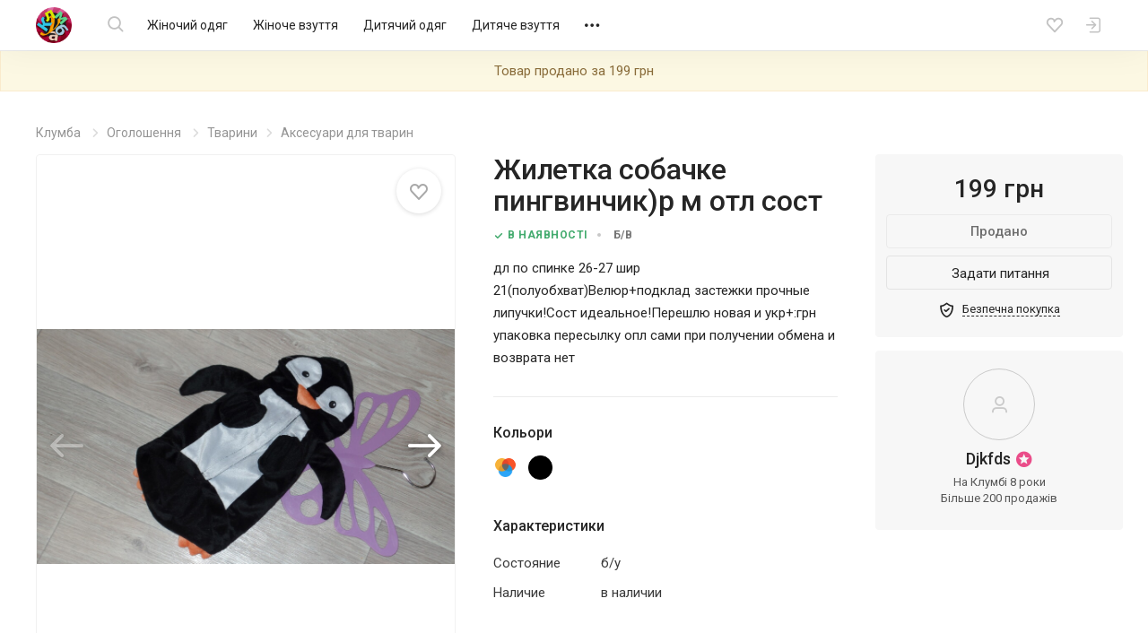

--- FILE ---
content_type: text/html; charset=UTF-8
request_url: https://kloomba.com/o/zhiletka-sobachke-pingvinchikr-m-otl-81710147/
body_size: 19436
content:

    <!DOCTYPE html>
<html class="no-js" lang="ru">
<head>
    <meta charset="utf-8">
    <!--[if IE]>
    <meta http-equiv="X-UA-Compatible" content="IE=edge">
    <![endif]-->
    <title>Жилетка собачке пингвинчик)р м отл сост, цена 199 грн - купить Аксессуары для животных бу - Клумба</title>    
    
    <link rel="mask-icon" href="//st.kloomba.com/static/1/img/safari-pinned-tab.svg" color="#e23e7e">
    <meta name="apple-mobile-web-app-title" content="Клумба">
    <meta name="application-name" content="Клумба">

    <meta name="description" content="Жилетка собачке пингвинчик)р м отл сост ➔ купить на【KLOOMBA.COM】Выгодные цены ✅ Доставка по Украине ✈ Новые и б/у товары для дома и всей семьи ✅">
    <meta property="og:description" content="Жилетка собачке пингвинчик)р м отл сост ➔ купить на【KLOOMBA.COM】Выгодные цены ✅ Доставка по Украине ✈ Новые и б/у товары для дома и всей семьи ✅">
    <link rel="apple-touch-icon" sizes="57x57" href="//jpg.st.kloomba.com/img/kloomba-favicons/apple-icon-57x57.png?v=1">
<link rel="apple-touch-icon" sizes="60x60" href="//jpg.st.kloomba.com/img/kloomba-favicons/apple-icon-60x60.png?v=1">
<link rel="apple-touch-icon" sizes="72x72" href="//jpg.st.kloomba.com/img/kloomba-favicons/apple-icon-72x72.png?v=1">
<link rel="apple-touch-icon" sizes="76x76" href="//jpg.st.kloomba.com/img/kloomba-favicons/apple-icon-76x76.png?v=1">
<link rel="apple-touch-icon" sizes="114x114" href="//jpg.st.kloomba.com/img/kloomba-favicons/apple-icon-114x114.png?v=1">
<link rel="apple-touch-icon" sizes="120x120" href="//jpg.st.kloomba.com/img/kloomba-favicons/apple-icon-120x120.png?v=1">
<link rel="apple-touch-icon" sizes="144x144" href="//jpg.st.kloomba.com/img/kloomba-favicons/apple-icon-144x144.png?v=1">
<link rel="apple-touch-icon" sizes="152x152" href="//jpg.st.kloomba.com/img/kloomba-favicons/apple-icon-152x152.png?v=1">
<link rel="apple-touch-icon" sizes="180x180" href="//jpg.st.kloomba.com/img/kloomba-favicons/apple-icon-180x180.png?v=1">
<link rel="icon" type="image/png" sizes="192x192"  href="//jpg.st.kloomba.com/img/kloomba-favicons/android-icon-192x192.png?v=1">
<link rel="icon" type="image/png" sizes="32x32" href="//jpg.st.kloomba.com/img/kloomba-favicons/favicon-32x32.png?v=1">
<link rel="icon" type="image/png" sizes="96x96" href="//jpg.st.kloomba.com/img/kloomba-favicons/favicon-96x96.png?v=1">
<link rel="icon" type="image/png" sizes="16x16" href="//jpg.st.kloomba.com/img/kloomba-favicons/favicon-16x16.png?v=1">
<link rel="icon" href="//jpg.st.kloomba.com/img/kloomba-favicons/favicon-16x16.png?v=1">    <link href="https://fonts.googleapis.com/css?family=Roboto:400,500,700&amp;subset=cyrillic" rel="stylesheet">
    <link href="https://cdnjs.cloudflare.com/ajax/libs/font-awesome/4.7.0/css/font-awesome.min.css" rel="stylesheet">

            <link href="//css.st.kloomba.com/static/web-apps-dist/used/app.css?v=1762949573"
              rel="stylesheet"
              type="text/css"/>
    
    <meta name="viewport" content="width=device-width, initial-scale=1">

    <link rel="canonical" href="https://kloomba.com/o/zhiletka-sobachke-pingvinchikr-m-otl-81710147/" />    
    <meta name="og:image" content="https://img2.st.kloomba.com/img/used/2022/02/11/19/b/81710147_2.jpg" />        <script>
 (function(i,s,o,g,r,a,m){i['GoogleAnalyticsObject']=r;i[r]=i[r]||function(){
     (i[r].q=i[r].q||[]).push(arguments)},i[r].l=1*new Date();a=s.createElement(o),
         m=s.getElementsByTagName(o)[0];a.async=1;a.src=g;m.parentNode.insertBefore(a,m)
 })(window,document,'script','//www.google-analytics.com/analytics.js','ga');
 window.kl = window.kl || {};
 window.kl.gaIncludedPlugins = window.kl.gaIncludedPlugins || {};
  ga('create', 'UA-4076765-1', 'auto');
 ga('require', 'displayfeatures');
           ga('send', 'pageview');
 </script>
    <script type="application/ld+json">
    {"@context":"http:\/\/schema.org\/","@type":"Product","name":"Жилетка собачке Пингвинчик)р М отл сост","description":"дл по спинке 26-27 шир 21(полуобхват)Велюр+подклад застежки прочные липучки!Сост идеальное!Перешлю новая и укр+:грн упаковка пересылку опл сами при получении обмена и возврата нет","offers":{"@type":"Offer","priceCurrency":"UAH","price":"199","priceValidUntil":"2025-11-20 13:01:39","availability":"http:\/\/schema.org\/OutOfStock","itemCondition":"http:\/\/schema.org\/UsedCondition"},"image":"https:\/\/img2.st.kloomba.com\/img\/used\/2022\/02\/11\/19\/b\/81710147_2.jpg"}</script>
    <script type="application/ld+json">
        { "@context": "http://schema.org/", "@type": "WebSite", "url": "https://kloomba.com/", "name": "Клумба - товары для всей семьи", "logo": "https://jpg.st.kloomba.com/img/klumba-logo-512.png" }
    </script>
</head>
<body class="controller_used action_view   page-product is-fixb_panel">
<!-- MESSAGES WIDGET PLACEHOLDER START !-->
<div class="container-fluid kl-m-wrapper-fluid" id="kl-m-wrapper-fluid">
    <div class="wrapper kl-m-wrapper" id="kl-m-wrapper"></div>
</div>
<!-- MESSAGES WIDGET PLACEHOLDER END !-->

<div id="wrapper" class="">
    <header class="header" id="header">
        <div class="container">
            <div class="header__logo">
                <a href="/" class="logo">
                    <img src="//st.kloomba.com/static/1/img/logo.png" alt="Kloomba">
                </a>
            </div>


            <button type="button" class="header__btn header__btn-menu">
                <i class="icon icon-menu "></i>                <i class="icon icon-close "></i>            </button>


            <div class="header__menu_container">
                <div class="header__menu_container__inner">
                    <div class="header__search">
                        <div class="header__search__form" id="kl-nav-search-form-item">
                            <form action="/market/" method="get" id="kl-nav-search-form">
                                <button type="submit" class="btn btn-default header__btn header__btn-search">
                                    <i class="icon icon-search "></i>                                </button>
                                <input class="kl-nav-search-autocomplete form-control"
                                       type="search"
                                       name="q"
                                       value=""
                                       placeholder="Я шукаю…"
                                       autocomplete="off">
                                <button type="reset" class="header__btn header__btn-search-reset">
                                    <i class="icon icon-close "></i>                                </button>
                            </form>
                        </div>
                    </div>

                                            <nav class="header__menu" role="navigation">
                            <div class="header__menu__inner">
                                                                                                                                        <a href="/market/zhenskaya-odezhda/"
                                       data-submenu="1"
                                       class="header__menu__item">
                                        Жіночий одяг                                    </a>
                                                                                                                                            <a href="/market/zhenskaya-obuv/"
                                       data-submenu="2"
                                       class="header__menu__item">
                                        Жіноче взуття                                    </a>
                                                                                                                                            <a href="/market/detskaya-odezhda/"
                                       data-submenu="3"
                                       class="header__menu__item">
                                        Дитячий одяг                                    </a>
                                                                                                                                            <a href="/market/detskaya-obuv/"
                                       data-submenu="4"
                                       class="header__menu__item">
                                        Дитяче взуття                                    </a>
                                                                                                                                            <a href="/market/detskie-tovary/"
                                       data-submenu="5"
                                       class="header__menu__item">
                                        Дитячі товари                                    </a>
                                                                                                                                            <a href="/market/aksessuary-i-kosmetika/"
                                       data-submenu="6"
                                       class="header__menu__item">
                                        Косметика і аксесуари                                    </a>
                                                                                                                                            <a href="/market/zhivotnie/"
                                       data-submenu="7"
                                       class="header__menu__item">
                                        Тварини                                    </a>
                                                                                                                                            <a href="/market/detskie-igrushki/"
                                       data-submenu="8"
                                       class="header__menu__item">
                                        Іграшки                                    </a>
                                                                                                                                            <a href="/market/muzhskaya-obuv/"
                                       data-submenu="9"
                                       class="header__menu__item">
                                        Чоловіче взуття                                    </a>
                                                                                                                                            <a href="/market/muzhskaya-odezhda/"
                                       data-submenu="10"
                                       class="header__menu__item">
                                        Чоловічий одяг                                    </a>
                                                                                                                                            <a href="/market/rukodelie/"
                                       data-submenu="11"
                                       class="header__menu__item">
                                        Рукоділля                                    </a>
                                                                                                                                            <a href="/market/sp-i-posredniki/"
                                       data-submenu="12"
                                       class="header__menu__item">
                                        Спільні покупки                                    </a>
                                                                                                                                            <a href="/market/sport-i-turizm/"
                                       data-submenu="13"
                                       class="header__menu__item">
                                        Спорт і туризм                                    </a>
                                                                                                                                            <a href="/market/avtotovary/"
                                       data-submenu="14"
                                       class="header__menu__item">
                                        Товари для авто                                    </a>
                                                                                                                                            <a href="/market/tovary-dlia-doma/"
                                       data-submenu="15"
                                       class="header__menu__item">
                                        Товари для дому                                    </a>
                                                                                                                                            <a href="/market/uslugi/"
                                       data-submenu="16"
                                       class="header__menu__item">
                                        Послуги                                    </a>
                                                                    
                                <div class="header__btn header__menu__item header__menu__item-more"
                                     data-submenu="17">
                                    <i class="icon icon-meatballs "></i>
                                    <div id="header__menu__submenu-17"
                                         class="header__menu__submenu header__menu__submenu-more"></div>
                                </div>
                            </div>
                        </nav>
                                    </div>

                                                                                                        <div id="header__menu__submenu-1" class="header__menu__submenu">
                            <div class="container">
                                <div class="header__menu__submenu__inner">
                                                                            <div class="header__menu__submenu__popular">
                                            <div class="header__menu__submenu__item">
                                                <a href="/market/zhenskaya-odezhda/"
                                                   class="header__menu__submenu__link">
                                                    Всі товари категорії                                                </a>
                                            </div>
                                                                                                                                            <div class="header__menu__submenu__item">
                                                    <a href="/market/zhenskie-bluzki/"
                                                       class="header__menu__submenu__link">
                                                        Блузи                                                    </a>
                                                </div>
                                                                                                                                            <div class="header__menu__submenu__item">
                                                    <a href="/market/zhenskie-bryuki/"
                                                       class="header__menu__submenu__link">
                                                        Штани                                                    </a>
                                                </div>
                                                                                                                                            <div class="header__menu__submenu__item">
                                                    <a href="/market/zhenskie-biustgaltery/"
                                                       class="header__menu__submenu__link">
                                                        Бюстгальтери                                                    </a>
                                                </div>
                                                                                                                                            <div class="header__menu__submenu__item">
                                                    <a href="/market/zhenskie-dzhinsy/"
                                                       class="header__menu__submenu__link">
                                                        Джинси                                                    </a>
                                                </div>
                                                                                                                                            <div class="header__menu__submenu__item">
                                                    <a href="/market/zhenskie-kostyumy/"
                                                       class="header__menu__submenu__link">
                                                        Костюми                                                    </a>
                                                </div>
                                                                                                                                            <div class="header__menu__submenu__item">
                                                    <a href="/market/zhenskie-kurtki/"
                                                       class="header__menu__submenu__link">
                                                        Куртки                                                    </a>
                                                </div>
                                                                                    </div>
                                    
                                    <div class="header__menu__submenu__block">
                                                                                                                                <div class="header__menu__submenu__item">
                                                <a href="/market/zhenskoe-belye-i-domashnyaya-odezhda/"
                                                   class="header__menu__submenu__link">
                                                    Білизна та домашній одяг                                                </a>
                                            </div>
                                                                                                                                <div class="header__menu__submenu__item">
                                                <a href="/market/zhenskaya-verkhnyaya-odezhda/"
                                                   class="header__menu__submenu__link">
                                                    Верхній одяг                                                </a>
                                            </div>
                                                                                                                                <div class="header__menu__submenu__item">
                                                <a href="/market/zhenskie-golovnye-ubory-aksessuary/"
                                                   class="header__menu__submenu__link">
                                                    Головні убори та аксесуари                                                </a>
                                            </div>
                                                                                                                                <div class="header__menu__submenu__item">
                                                <a href="/market/zhenskaya-odezhda-niz/"
                                                   class="header__menu__submenu__link">
                                                    Джинси та штани                                                </a>
                                            </div>
                                                                                                                                <div class="header__menu__submenu__item">
                                                <a href="/market/odezhda-dlia-beremennyh/"
                                                   class="header__menu__submenu__link">
                                                    Для вагітних і годувальниць                                                </a>
                                            </div>
                                                                                                                                <div class="header__menu__submenu__item">
                                                <a href="/market/zhenskaya-odezhda-drugoe/"
                                                   class="header__menu__submenu__link">
                                                    Інше                                                </a>
                                            </div>
                                                                                                                                <div class="header__menu__submenu__item">
                                                <a href="/market/zhenskie-kostyumy-i-komplekty/"
                                                   class="header__menu__submenu__link">
                                                    Костюми та комплекти                                                </a>
                                            </div>
                                                                                                                                <div class="header__menu__submenu__item">
                                                <a href="/market/zhenskie-pidzhaki-i-zhiletki/"
                                                   class="header__menu__submenu__link">
                                                    Піджаки і жилети                                                </a>
                                            </div>
                                                                                                                                <div class="header__menu__submenu__item">
                                                <a href="/market/zhenskie-platya-i-sarafany/"
                                                   class="header__menu__submenu__link">
                                                    Сукні                                                </a>
                                            </div>
                                                                                                                                <div class="header__menu__submenu__item">
                                                <a href="/market/zhenskie-kupalniki/"
                                                   class="header__menu__submenu__link">
                                                    Пляжний одяг                                                </a>
                                            </div>
                                                                                                                                <div class="header__menu__submenu__item">
                                                <a href="/market/zhenskie-bluzki-rubashki/"
                                                   class="header__menu__submenu__link">
                                                    Сорочки й блузки                                                </a>
                                            </div>
                                                                                                                                <div class="header__menu__submenu__item">
                                                <a href="/market/zhenskaya-odezhda-verkh/"
                                                   class="header__menu__submenu__link">
                                                    Светри та реглани                                                </a>
                                            </div>
                                                                                                                                <div class="header__menu__submenu__item">
                                                <a href="/market/zhenskie-futbolki-i-mayki/"
                                                   class="header__menu__submenu__link">
                                                    Футболки та майки                                                </a>
                                            </div>
                                                                                                                                <div class="header__menu__submenu__item">
                                                <a href="/market/zhenskie-shorty-i-yubki/"
                                                   class="header__menu__submenu__link">
                                                    Шорти та спідниці                                                </a>
                                            </div>
                                                                            </div>
                                </div>
                            </div>
                        </div>
                                                                                            <div id="header__menu__submenu-2" class="header__menu__submenu">
                            <div class="container">
                                <div class="header__menu__submenu__inner">
                                                                            <div class="header__menu__submenu__popular">
                                            <div class="header__menu__submenu__item">
                                                <a href="/market/zhenskaya-obuv/"
                                                   class="header__menu__submenu__link">
                                                    Всі товари категорії                                                </a>
                                            </div>
                                                                                                                                            <div class="header__menu__submenu__item">
                                                    <a href="/market/zhenskie-baletki/"
                                                       class="header__menu__submenu__link">
                                                        Балетки                                                    </a>
                                                </div>
                                                                                                                                            <div class="header__menu__submenu__item">
                                                    <a href="/market/zhenskie-demi-botinki/"
                                                       class="header__menu__submenu__link">
                                                        Черевики                                                    </a>
                                                </div>
                                                                                                                                            <div class="header__menu__submenu__item">
                                                    <a href="/market/zhenskie-zakrytye-tufli/"
                                                       class="header__menu__submenu__link">
                                                        Закриті туфлі                                                    </a>
                                                </div>
                                                                                                                                            <div class="header__menu__submenu__item">
                                                    <a href="/market/zhenskie-kedy/"
                                                       class="header__menu__submenu__link">
                                                        Кеди                                                    </a>
                                                </div>
                                                                                                                                            <div class="header__menu__submenu__item">
                                                    <a href="/market/zhenskie-krossovki/"
                                                       class="header__menu__submenu__link">
                                                        Кросівки                                                    </a>
                                                </div>
                                                                                                                                            <div class="header__menu__submenu__item">
                                                    <a href="/market/zhenskie-mokasiny-i-espadrili/"
                                                       class="header__menu__submenu__link">
                                                        Мокасини і еспадрильї                                                    </a>
                                                </div>
                                                                                    </div>
                                    
                                    <div class="header__menu__submenu__block">
                                                                                                                                <div class="header__menu__submenu__item">
                                                <a href="/market/zhenskaya-letnyaya-obuv/"
                                                   class="header__menu__submenu__link">
                                                    Літнє взуття                                                </a>
                                            </div>
                                                                                                                                <div class="header__menu__submenu__item">
                                                <a href="/market/zhenskaya-demisezonnaya-obuv/"
                                                   class="header__menu__submenu__link">
                                                    Чоботи і черевики                                                 </a>
                                            </div>
                                                                                                                                <div class="header__menu__submenu__item">
                                                <a href="/market/zhenskaya-sportivnaya-obuv/"
                                                   class="header__menu__submenu__link">
                                                    Спортивне взуття                                                </a>
                                            </div>
                                                                                                                                <div class="header__menu__submenu__item">
                                                <a href="/market/zhenskie-tapochki/"
                                                   class="header__menu__submenu__link">
                                                    Капці                                                </a>
                                            </div>
                                                                                                                                <div class="header__menu__submenu__item">
                                                <a href="/market/zhenskie-tufli/"
                                                   class="header__menu__submenu__link">
                                                    Туфлі                                                </a>
                                            </div>
                                                                            </div>
                                </div>
                            </div>
                        </div>
                                                                                            <div id="header__menu__submenu-3" class="header__menu__submenu">
                            <div class="container">
                                <div class="header__menu__submenu__inner">
                                                                            <div class="header__menu__submenu__popular">
                                            <div class="header__menu__submenu__item">
                                                <a href="/market/detskaya-odezhda/"
                                                   class="header__menu__submenu__link">
                                                    Всі товари категорії                                                </a>
                                            </div>
                                                                                                                                            <div class="header__menu__submenu__item">
                                                    <a href="/market/detskie-djinsy/"
                                                       class="header__menu__submenu__link">
                                                        Джинси                                                    </a>
                                                </div>
                                                                                                                                            <div class="header__menu__submenu__item">
                                                    <a href="/market/detskie-kostjumy/"
                                                       class="header__menu__submenu__link">
                                                        Костюми                                                    </a>
                                                </div>
                                                                                                                                            <div class="header__menu__submenu__item">
                                                    <a href="/market/detskie-kurtki/"
                                                       class="header__menu__submenu__link">
                                                        Куртки                                                    </a>
                                                </div>
                                                                                                                                            <div class="header__menu__submenu__item">
                                                    <a href="/market/detskie-noski-i-golfy/"
                                                       class="header__menu__submenu__link">
                                                        Шкарпетки та гольфи                                                    </a>
                                                </div>
                                                                                                                                            <div class="header__menu__submenu__item">
                                                    <a href="/market/detskie-pakety-odezhdy/"
                                                       class="header__menu__submenu__link">
                                                        Пакети одягу                                                    </a>
                                                </div>
                                                                                                                                            <div class="header__menu__submenu__item">
                                                    <a href="/market/detskie-pizhamy/"
                                                       class="header__menu__submenu__link">
                                                        Піжами                                                    </a>
                                                </div>
                                                                                    </div>
                                    
                                    <div class="header__menu__submenu__block">
                                                                                                                                <div class="header__menu__submenu__item">
                                                <a href="/market/detskie-shapki-sharfy/"
                                                   class="header__menu__submenu__link">
                                                    Головні убори та аксесуари                                                </a>
                                            </div>
                                                                                                                                <div class="header__menu__submenu__item">
                                                <a href="/market/detskoe-nizhnee-belye-i-domashnyaya-odezhda/"
                                                   class="header__menu__submenu__link">
                                                    Білизна та домашній одяг                                                </a>
                                            </div>
                                                                                                                                <div class="header__menu__submenu__item">
                                                <a href="/market/detskaya-odezhda-niz/"
                                                   class="header__menu__submenu__link">
                                                    Брюки та джинси                                                </a>
                                            </div>
                                                                                                                                <div class="header__menu__submenu__item">
                                                <a href="/market/detskaya-verkhnyaya-odezhda/"
                                                   class="header__menu__submenu__link">
                                                    Верхній одяг                                                </a>
                                            </div>
                                                                                                                                <div class="header__menu__submenu__item">
                                                <a href="/market/detskaya-odezhda-dlya-malyshey/"
                                                   class="header__menu__submenu__link">
                                                    Для малюків                                                </a>
                                            </div>
                                                                                                                                <div class="header__menu__submenu__item">
                                                <a href="/market/detskie-komplekty-odezhdy/"
                                                   class="header__menu__submenu__link">
                                                    Костюми та комплекти                                                </a>
                                            </div>
                                                                                                                                <div class="header__menu__submenu__item">
                                                <a href="/market/detskie-pidzhaki-i-zhakety/"
                                                   class="header__menu__submenu__link">
                                                    Піджаки та жакети                                                </a>
                                            </div>
                                                                                                                                <div class="header__menu__submenu__item">
                                                <a href="/market/detskie-platia-sarafany/"
                                                   class="header__menu__submenu__link">
                                                    Сукні і сарафани                                                </a>
                                            </div>
                                                                                                                                <div class="header__menu__submenu__item">
                                                <a href="/market/detskie-rubashki-i-vyshivanki/"
                                                   class="header__menu__submenu__link">
                                                    Сорочки та вишиванки                                                </a>
                                            </div>
                                                                                                                                <div class="header__menu__submenu__item">
                                                <a href="/market/detskie-svitera-i-reglany/"
                                                   class="header__menu__submenu__link">
                                                    Светри та реглани                                                </a>
                                            </div>
                                                                                                                                <div class="header__menu__submenu__item">
                                                <a href="/market/detskaya-odezhda-verkh/"
                                                   class="header__menu__submenu__link">
                                                    Футболки та майки                                                </a>
                                            </div>
                                                                                                                                <div class="header__menu__submenu__item">
                                                <a href="/market/detskie-kapri-shorty/"
                                                   class="header__menu__submenu__link">
                                                    Шорти й капрі                                                </a>
                                            </div>
                                                                                                                                <div class="header__menu__submenu__item">
                                                <a href="/market/detskie-yubki/"
                                                   class="header__menu__submenu__link">
                                                    Спідниці                                                </a>
                                            </div>
                                                                            </div>
                                </div>
                            </div>
                        </div>
                                                                                            <div id="header__menu__submenu-4" class="header__menu__submenu">
                            <div class="container">
                                <div class="header__menu__submenu__inner">
                                                                            <div class="header__menu__submenu__popular">
                                            <div class="header__menu__submenu__item">
                                                <a href="/market/detskaya-obuv/"
                                                   class="header__menu__submenu__link">
                                                    Всі товари категорії                                                </a>
                                            </div>
                                                                                                                                            <div class="header__menu__submenu__item">
                                                    <a href="/market/detskie-baletki/"
                                                       class="header__menu__submenu__link">
                                                        Балетки                                                    </a>
                                                </div>
                                                                                                                                            <div class="header__menu__submenu__item">
                                                    <a href="/market/detskie-botinki/"
                                                       class="header__menu__submenu__link">
                                                        Черевики і чоботи                                                    </a>
                                                </div>
                                                                                                                                            <div class="header__menu__submenu__item">
                                                    <a href="/market/detskie-butsy/"
                                                       class="header__menu__submenu__link">
                                                        Бутси                                                    </a>
                                                </div>
                                                                                                                                            <div class="header__menu__submenu__item">
                                                    <a href="/market/detskie-kedy/"
                                                       class="header__menu__submenu__link">
                                                        Кеди                                                    </a>
                                                </div>
                                                                                                                                            <div class="header__menu__submenu__item">
                                                    <a href="/market/detskie-kroksy-i-analogi/"
                                                       class="header__menu__submenu__link">
                                                        Крокси і аналоги                                                    </a>
                                                </div>
                                                                                                                                            <div class="header__menu__submenu__item">
                                                    <a href="/market/detskie-krossovki/"
                                                       class="header__menu__submenu__link">
                                                        Кросівки                                                    </a>
                                                </div>
                                                                                    </div>
                                    
                                    <div class="header__menu__submenu__block">
                                                                                                                                <div class="header__menu__submenu__item">
                                                <a href="/market/detskaya-letnyaya-obuv/"
                                                   class="header__menu__submenu__link">
                                                    Босоніжки і шльопанці                                                </a>
                                            </div>
                                                                                                                                <div class="header__menu__submenu__item">
                                                <a href="/market/detskaya-sportivnaya-obuv/"
                                                   class="header__menu__submenu__link">
                                                    Кросівки і кеди                                                 </a>
                                            </div>
                                                                                                                                <div class="header__menu__submenu__item">
                                                <a href="/market/detskie-sapogi-i-botinki/"
                                                   class="header__menu__submenu__link">
                                                    Чоботи і черевики                                                 </a>
                                            </div>
                                                                                                                                <div class="header__menu__submenu__item">
                                                <a href="/market/detskie-tapochki/"
                                                   class="header__menu__submenu__link">
                                                    Капці                                                </a>
                                            </div>
                                                                                                                                <div class="header__menu__submenu__item">
                                                <a href="/market/detskie-tufli-i-baletki/"
                                                   class="header__menu__submenu__link">
                                                    Туфлі                                                </a>
                                            </div>
                                                                            </div>
                                </div>
                            </div>
                        </div>
                                                                                            <div id="header__menu__submenu-5" class="header__menu__submenu">
                            <div class="container">
                                <div class="header__menu__submenu__inner">
                                                                            <div class="header__menu__submenu__popular">
                                            <div class="header__menu__submenu__item">
                                                <a href="/market/detskie-tovary/"
                                                   class="header__menu__submenu__link">
                                                    Всі товари категорії                                                </a>
                                            </div>
                                                                                                                                            <div class="header__menu__submenu__item">
                                                    <a href="/market/detskie-butylochki/"
                                                       class="header__menu__submenu__link">
                                                        Пляшечки                                                    </a>
                                                </div>
                                                                                                                                            <div class="header__menu__submenu__item">
                                                    <a href="/market/detskie-knigi/"
                                                       class="header__menu__submenu__link">
                                                        Дитячі книги                                                    </a>
                                                </div>
                                                                                                                                            <div class="header__menu__submenu__item">
                                                    <a href="/market/detskie-aksessuary-dlya-volos/"
                                                       class="header__menu__submenu__link">
                                                        Для волосся                                                    </a>
                                                </div>
                                                                                                                                            <div class="header__menu__submenu__item">
                                                    <a href="/market/detskie-koshelki/"
                                                       class="header__menu__submenu__link">
                                                        Гаманці                                                    </a>
                                                </div>
                                                                                                                                            <div class="header__menu__submenu__item">
                                                    <a href="/market/detskie-kartochki/"
                                                       class="header__menu__submenu__link">
                                                        Розвиваючі картки                                                    </a>
                                                </div>
                                                                                                                                            <div class="header__menu__submenu__item">
                                                    <a href="/market/detskie-odeyala-i-pledy/"
                                                       class="header__menu__submenu__link">
                                                        Ковдри та пледи                                                    </a>
                                                </div>
                                                                                    </div>
                                    
                                    <div class="header__menu__submenu__block">
                                                                                                                                <div class="header__menu__submenu__item">
                                                <a href="/market/detskie-avtokresla/"
                                                   class="header__menu__submenu__link">
                                                    Автокрісла                                                </a>
                                            </div>
                                                                                                                                <div class="header__menu__submenu__item">
                                                <a href="/market/detskie-aksessuary/"
                                                   class="header__menu__submenu__link">
                                                    Дитячі аксесуари                                                </a>
                                            </div>
                                                                                                                                <div class="header__menu__submenu__item">
                                                <a href="/market/bezopasnost/"
                                                   class="header__menu__submenu__link">
                                                    Безпека                                                </a>
                                            </div>
                                                                                                                                <div class="header__menu__submenu__item">
                                                <a href="/market/detskiy-tekstil/"
                                                   class="header__menu__submenu__link">
                                                    Дитячий текстиль                                                </a>
                                            </div>
                                                                                                                                <div class="header__menu__submenu__item">
                                                <a href="/market/drugie-detskie-tovary/"
                                                   class="header__menu__submenu__link">
                                                    Інше                                                </a>
                                            </div>
                                                                                                                                <div class="header__menu__submenu__item">
                                                <a href="/market/detskie-knigi-i-posobiya/"
                                                   class="header__menu__submenu__link">
                                                    Книги та посібники                                                </a>
                                            </div>
                                                                                                                                <div class="header__menu__submenu__item">
                                                <a href="/market/detskie-koliaski/"
                                                   class="header__menu__submenu__link">
                                                    Коляски                                                </a>
                                            </div>
                                                                                                                                <div class="header__menu__submenu__item">
                                                <a href="/market/detskaya-kosmetika-i-gigiena/"
                                                   class="header__menu__submenu__link">
                                                    Косметика та гігієна                                                </a>
                                            </div>
                                                                                                                                <div class="header__menu__submenu__item">
                                                <a href="/market/detskaya-mebel/"
                                                   class="header__menu__submenu__link">
                                                    Меблі                                                </a>
                                            </div>
                                                                                                                                <div class="header__menu__submenu__item">
                                                <a href="/market/naduvnye-tovary/"
                                                   class="header__menu__submenu__link">
                                                    Надувні товари                                                </a>
                                            </div>
                                                                                                                                <div class="header__menu__submenu__item">
                                                <a href="/market/detskie-igrovye-ploshhadki/"
                                                   class="header__menu__submenu__link">
                                                    Майданчики                                                </a>
                                            </div>
                                                                                                                                <div class="header__menu__submenu__item">
                                                <a href="/market/detskaya-posuda/"
                                                   class="header__menu__submenu__link">
                                                    Посуд                                                </a>
                                            </div>
                                                                                                                                <div class="header__menu__submenu__item">
                                                <a href="/market/detskie-slingi/"
                                                   class="header__menu__submenu__link">
                                                    Слінги і переноски                                                </a>
                                            </div>
                                                                                                                                <div class="header__menu__submenu__item">
                                                <a href="/market/detskie-sportivnye-ugolki/"
                                                   class="header__menu__submenu__link">
                                                    Спортивні куточки                                                </a>
                                            </div>
                                                                                                                                <div class="header__menu__submenu__item">
                                                <a href="/market/detskii-transport/"
                                                   class="header__menu__submenu__link">
                                                    Транспорт                                                </a>
                                            </div>
                                                                                                                                <div class="header__menu__submenu__item">
                                                <a href="/market/detskie-tovary-dlia-vannoy-i-tualeta/"
                                                   class="header__menu__submenu__link">
                                                    Туалет і ванна                                                </a>
                                            </div>
                                                                                                                                <div class="header__menu__submenu__item">
                                                <a href="/market/detskaya-elektronika/"
                                                   class="header__menu__submenu__link">
                                                    Електронні дитячі товари                                                </a>
                                            </div>
                                                                            </div>
                                </div>
                            </div>
                        </div>
                                                                                            <div id="header__menu__submenu-6" class="header__menu__submenu">
                            <div class="container">
                                <div class="header__menu__submenu__inner">
                                                                            <div class="header__menu__submenu__popular">
                                            <div class="header__menu__submenu__item">
                                                <a href="/market/aksessuary-i-kosmetika/"
                                                   class="header__menu__submenu__link">
                                                    Всі товари категорії                                                </a>
                                            </div>
                                                                                                                                            <div class="header__menu__submenu__item">
                                                    <a href="/market/braslety/"
                                                       class="header__menu__submenu__link">
                                                        Браслети                                                    </a>
                                                </div>
                                                                                                                                            <div class="header__menu__submenu__item">
                                                    <a href="/market/geli-mylo-peny/"
                                                       class="header__menu__submenu__link">
                                                        Гелі, мило, піни                                                    </a>
                                                </div>
                                                                                                                                            <div class="header__menu__submenu__item">
                                                    <a href="/market/kolye-podveski-kulony/"
                                                       class="header__menu__submenu__link">
                                                        Кольє, підвіски, кулони                                                    </a>
                                                </div>
                                                                                                                                            <div class="header__menu__submenu__item">
                                                    <a href="/market/kremy-dlia-litsa/"
                                                       class="header__menu__submenu__link">
                                                        Креми                                                    </a>
                                                </div>
                                                                                                                                            <div class="header__menu__submenu__item">
                                                    <a href="/market/maski-dlia-litsa/"
                                                       class="header__menu__submenu__link">
                                                        Маски                                                    </a>
                                                </div>
                                                                                                                                            <div class="header__menu__submenu__item">
                                                    <a href="/market/nabory-kosmetiki/"
                                                       class="header__menu__submenu__link">
                                                        Набори косметики                                                    </a>
                                                </div>
                                                                                    </div>
                                    
                                    <div class="header__menu__submenu__block">
                                                                                                                                <div class="header__menu__submenu__item">
                                                <a href="/market/antiseptiki/"
                                                   class="header__menu__submenu__link">
                                                    Антисептики                                                </a>
                                            </div>
                                                                                                                                <div class="header__menu__submenu__item">
                                                <a href="/market/galstuki-i-babochki/"
                                                   class="header__menu__submenu__link">
                                                    Краватки та метелики                                                </a>
                                            </div>
                                                                                                                                <div class="header__menu__submenu__item">
                                                <a href="/market/gigienicheskie-prinadlezhnosti/"
                                                   class="header__menu__submenu__link">
                                                    Гігієнічні засоби                                                </a>
                                            </div>
                                                                                                                                <div class="header__menu__submenu__item">
                                                <a href="/market/dekorativnaya-kosmetika/"
                                                   class="header__menu__submenu__link">
                                                    Декоративна косметика                                                </a>
                                            </div>
                                                                                                                                <div class="header__menu__submenu__item">
                                                <a href="/market/kosmetika-dlia-volos/"
                                                   class="header__menu__submenu__link">
                                                    Для волосся                                                </a>
                                            </div>
                                                                                                                                <div class="header__menu__submenu__item">
                                                <a href="/market/kosmetika-dlia-litsa/"
                                                   class="header__menu__submenu__link">
                                                    Для обличчя                                                </a>
                                            </div>
                                                                                                                                <div class="header__menu__submenu__item">
                                                <a href="/market/kosmetika-dlia-ruk-i-nog/"
                                                   class="header__menu__submenu__link">
                                                    Для рук і ніг                                                </a>
                                            </div>
                                                                                                                                <div class="header__menu__submenu__item">
                                                <a href="/market/kosmetika-dlia-tela/"
                                                   class="header__menu__submenu__link">
                                                    Для тіла                                                </a>
                                            </div>
                                                                                                                                <div class="header__menu__submenu__item">
                                                <a href="/market/aksessuary-i-kosmetika-drugoe/"
                                                   class="header__menu__submenu__link">
                                                    Інше                                                </a>
                                            </div>
                                                                                                                                <div class="header__menu__submenu__item">
                                                <a href="/market/zonty/"
                                                   class="header__menu__submenu__link">
                                                    Парасолі                                                </a>
                                            </div>
                                                                                                                                <div class="header__menu__submenu__item">
                                                <a href="/market/intimnye-tovary/"
                                                   class="header__menu__submenu__link">
                                                    Интимные товары                                                </a>
                                            </div>
                                                                                                                                <div class="header__menu__submenu__item">
                                                <a href="/market/kosmetichki/"
                                                   class="header__menu__submenu__link">
                                                    Косметички                                                </a>
                                            </div>
                                                                                                                                <div class="header__menu__submenu__item">
                                                <a href="/market/ochki/"
                                                   class="header__menu__submenu__link">
                                                    Окуляри                                                </a>
                                            </div>
                                                                                                                                <div class="header__menu__submenu__item">
                                                <a href="/market/pariki/"
                                                   class="header__menu__submenu__link">
                                                    Перуки                                                </a>
                                            </div>
                                                                                                                                <div class="header__menu__submenu__item">
                                                <a href="/market/parfyumeriya/"
                                                   class="header__menu__submenu__link">
                                                    Парфумерія                                                </a>
                                            </div>
                                                                                                                                <div class="header__menu__submenu__item">
                                                <a href="/market/remni/"
                                                   class="header__menu__submenu__link">
                                                    Ремені                                                </a>
                                            </div>
                                                                                                                                <div class="header__menu__submenu__item">
                                                <a href="/market/sumki-i-chemodany/"
                                                   class="header__menu__submenu__link">
                                                    Сумки та валізи                                                </a>
                                            </div>
                                                                                                                                <div class="header__menu__submenu__item">
                                                <a href="/market/ukrasheniya/"
                                                   class="header__menu__submenu__link">
                                                    Прикраси                                                </a>
                                            </div>
                                                                                                                                <div class="header__menu__submenu__item">
                                                <a href="/market/chasy/"
                                                   class="header__menu__submenu__link">
                                                    Годинники                                                </a>
                                            </div>
                                                                            </div>
                                </div>
                            </div>
                        </div>
                                                                                            <div id="header__menu__submenu-7" class="header__menu__submenu">
                            <div class="container">
                                <div class="header__menu__submenu__inner">
                                                                            <div class="header__menu__submenu__popular">
                                            <div class="header__menu__submenu__item">
                                                <a href="/market/zhivotnie/"
                                                   class="header__menu__submenu__link">
                                                    Всі товари категорії                                                </a>
                                            </div>
                                        </div>
                                    
                                    <div class="header__menu__submenu__block">
                                                                                                                                <div class="header__menu__submenu__item">
                                                <a href="/market/aksesuary-dlia-zhivotnyh/"
                                                   class="header__menu__submenu__link">
                                                    Аксесуари для тварин                                                </a>
                                            </div>
                                                                                                                                <div class="header__menu__submenu__item">
                                                <a href="/market/veterinarnye-uslugi/"
                                                   class="header__menu__submenu__link">
                                                    Ветеринарні послуги                                                </a>
                                            </div>
                                                                                                                                <div class="header__menu__submenu__item">
                                                <a href="/market/zhivotnye/"
                                                   class="header__menu__submenu__link">
                                                    Домашні тварини                                                </a>
                                            </div>
                                                                                                                                <div class="header__menu__submenu__item">
                                                <a href="/market/korm-dlia-zhivotnyh/"
                                                   class="header__menu__submenu__link">
                                                    Корм і вітаміни                                                </a>
                                            </div>
                                                                            </div>
                                </div>
                            </div>
                        </div>
                                                                                            <div id="header__menu__submenu-8" class="header__menu__submenu">
                            <div class="container">
                                <div class="header__menu__submenu__inner">
                                                                            <div class="header__menu__submenu__popular">
                                            <div class="header__menu__submenu__item">
                                                <a href="/market/detskie-igrushki/"
                                                   class="header__menu__submenu__link">
                                                    Всі товари категорії                                                </a>
                                            </div>
                                        </div>
                                    
                                    <div class="header__menu__submenu__block">
                                                                                                                                <div class="header__menu__submenu__item">
                                                <a href="/market/detskie-aktivnye-igry/"
                                                   class="header__menu__submenu__link">
                                                    Активні ігри                                                </a>
                                            </div>
                                                                                                                                <div class="header__menu__submenu__item">
                                                <a href="/market/detskie-golovolomki-i-konstruktory/"
                                                   class="header__menu__submenu__link">
                                                    Головоломки і конструктори                                                </a>
                                            </div>
                                                                                                                                <div class="header__menu__submenu__item">
                                                <a href="/market/igrushki-dlya-novorozhdennykh-i-malyshey/"
                                                   class="header__menu__submenu__link">
                                                    Для новонароджених і малюків                                                </a>
                                            </div>
                                                                                                                                <div class="header__menu__submenu__item">
                                                <a href="/market/igrushki-drugoe/"
                                                   class="header__menu__submenu__link">
                                                    Інші іграшки                                                </a>
                                            </div>
                                                                                                                                <div class="header__menu__submenu__item">
                                                <a href="/market/detskie-interaktivnye-igrushki/"
                                                   class="header__menu__submenu__link">
                                                    Інтерактивні іграшки                                                </a>
                                            </div>
                                                                                                                                <div class="header__menu__submenu__item">
                                                <a href="/market/krupnye-igrushki-dlya-detskoy/"
                                                   class="header__menu__submenu__link">
                                                    Великі іграшки для дитячої                                                </a>
                                            </div>
                                                                                                                                <div class="header__menu__submenu__item">
                                                <a href="/market/kukolnyy-mir/"
                                                   class="header__menu__submenu__link">
                                                    Ляльковий світ                                                </a>
                                            </div>
                                                                                                                                <div class="header__menu__submenu__item">
                                                <a href="/market/miagkie-igrushki/"
                                                   class="header__menu__submenu__link">
                                                    М'які іграшки                                                </a>
                                            </div>
                                                                                                                                <div class="header__menu__submenu__item">
                                                <a href="/market/detskie-nastolnye-igry/"
                                                   class="header__menu__submenu__link">
                                                    Настільні ігри                                                </a>
                                            </div>
                                                                                                                                <div class="header__menu__submenu__item">
                                                <a href="/market/detskie-nauchnye-igry/"
                                                   class="header__menu__submenu__link">
                                                    Наукові ігри та досліди                                                </a>
                                            </div>
                                                                                                                                <div class="header__menu__submenu__item">
                                                <a href="/market/spinnery-i-fidzhety/"
                                                   class="header__menu__submenu__link">
                                                    Спінери та фіджети                                                </a>
                                            </div>
                                                                                                                                <div class="header__menu__submenu__item">
                                                <a href="/market/detskie-rolevye-igry/"
                                                   class="header__menu__submenu__link">
                                                    Сюжетно-рольові ігри                                                </a>
                                            </div>
                                                                                                                                <div class="header__menu__submenu__item">
                                                <a href="/market/detskoe-tvorchestvo/"
                                                   class="header__menu__submenu__link">
                                                    Творчість                                                </a>
                                            </div>
                                                                                                                                <div class="header__menu__submenu__item">
                                                <a href="/market/detskiy-igrushechnyy-transport/"
                                                   class="header__menu__submenu__link">
                                                    Транспорт                                                </a>
                                            </div>
                                                                                                                                <div class="header__menu__submenu__item">
                                                <a href="/market/igrushechnye-figurki-i-personazhy/"
                                                   class="header__menu__submenu__link">
                                                    Фігурки та персонажі                                                </a>
                                            </div>
                                                                            </div>
                                </div>
                            </div>
                        </div>
                                                                                            <div id="header__menu__submenu-9" class="header__menu__submenu">
                            <div class="container">
                                <div class="header__menu__submenu__inner">
                                                                            <div class="header__menu__submenu__popular">
                                            <div class="header__menu__submenu__item">
                                                <a href="/market/muzhskaya-obuv/"
                                                   class="header__menu__submenu__link">
                                                    Всі товари категорії                                                </a>
                                            </div>
                                        </div>
                                    
                                    <div class="header__menu__submenu__block">
                                                                                                                                <div class="header__menu__submenu__item">
                                                <a href="/market/muzhskaya-demisezonnaya-obuv/"
                                                   class="header__menu__submenu__link">
                                                    Демісезонне взуття                                                </a>
                                            </div>
                                                                                                                                <div class="header__menu__submenu__item">
                                                <a href="/market/muzhskaya-zimnyaya-obuv/"
                                                   class="header__menu__submenu__link">
                                                    Зимове взуття                                                </a>
                                            </div>
                                                                                                                                <div class="header__menu__submenu__item">
                                                <a href="/market/muzhskaya-letnyaya-obuv/"
                                                   class="header__menu__submenu__link">
                                                    Літнє взуття                                                </a>
                                            </div>
                                                                                                                                <div class="header__menu__submenu__item">
                                                <a href="/market/muzhskaya-sportivnaya-obuv/"
                                                   class="header__menu__submenu__link">
                                                    Спортивне взуття                                                </a>
                                            </div>
                                                                                                                                <div class="header__menu__submenu__item">
                                                <a href="/market/muzhskie-tapochki/"
                                                   class="header__menu__submenu__link">
                                                    Капці                                                </a>
                                            </div>
                                                                                                                                <div class="header__menu__submenu__item">
                                                <a href="/market/muzhskie-tufli/"
                                                   class="header__menu__submenu__link">
                                                    Туфлі                                                </a>
                                            </div>
                                                                            </div>
                                </div>
                            </div>
                        </div>
                                                                                            <div id="header__menu__submenu-10" class="header__menu__submenu">
                            <div class="container">
                                <div class="header__menu__submenu__inner">
                                                                            <div class="header__menu__submenu__popular">
                                            <div class="header__menu__submenu__item">
                                                <a href="/market/muzhskaya-odezhda/"
                                                   class="header__menu__submenu__link">
                                                    Всі товари категорії                                                </a>
                                            </div>
                                        </div>
                                    
                                    <div class="header__menu__submenu__block">
                                                                                                                                <div class="header__menu__submenu__item">
                                                <a href="/market/muzhskoe-belye-i-domashnyaya-odezhda/"
                                                   class="header__menu__submenu__link">
                                                    Білизна та домашній одяг                                                </a>
                                            </div>
                                                                                                                                <div class="header__menu__submenu__item">
                                                <a href="/market/muzhskaya-odezhda-verh/"
                                                   class="header__menu__submenu__link">
                                                    Верх                                                </a>
                                            </div>
                                                                                                                                <div class="header__menu__submenu__item">
                                                <a href="/market/muzhskaya-verhnyaya-odezhda/"
                                                   class="header__menu__submenu__link">
                                                    Верхній одяг                                                </a>
                                            </div>
                                                                                                                                <div class="header__menu__submenu__item">
                                                <a href="/market/muzhskie-golovnye-ubory-i-aksessuary/"
                                                   class="header__menu__submenu__link">
                                                    Головні убори та аксесуари                                                </a>
                                            </div>
                                                                                                                                <div class="header__menu__submenu__item">
                                                <a href="/market/muzhskie-delovye-kostyumy/"
                                                   class="header__menu__submenu__link">
                                                    Ділові костюми                                                </a>
                                            </div>
                                                                                                                                <div class="header__menu__submenu__item">
                                                <a href="/market/muzhskie-karnavalnye-kostyumy/"
                                                   class="header__menu__submenu__link">
                                                    Карнавальні костюми                                                </a>
                                            </div>
                                                                                                                                <div class="header__menu__submenu__item">
                                                <a href="/market/muzhskaya-odezhda-niz/"
                                                   class="header__menu__submenu__link">
                                                    Низ                                                </a>
                                            </div>
                                                                                                                                <div class="header__menu__submenu__item">
                                                <a href="/market/muzhskie-pakety-odezhdy/"
                                                   class="header__menu__submenu__link">
                                                    Пакети одягу                                                </a>
                                            </div>
                                                                                                                                <div class="header__menu__submenu__item">
                                                <a href="/market/muzhskaya-sportivnaya-odezhda/"
                                                   class="header__menu__submenu__link">
                                                    Спортивний одяг                                                </a>
                                            </div>
                                                                            </div>
                                </div>
                            </div>
                        </div>
                                                                                            <div id="header__menu__submenu-11" class="header__menu__submenu">
                            <div class="container">
                                <div class="header__menu__submenu__inner">
                                                                            <div class="header__menu__submenu__popular">
                                            <div class="header__menu__submenu__item">
                                                <a href="/market/rukodelie/"
                                                   class="header__menu__submenu__link">
                                                    Всі товари категорії                                                </a>
                                            </div>
                                        </div>
                                    
                                    <div class="header__menu__submenu__block">
                                                                                                                                <div class="header__menu__submenu__item">
                                                <a href="/market/rukodelie-access/"
                                                   class="header__menu__submenu__link">
                                                    Аксесуари та косметика                                                </a>
                                            </div>
                                                                                                                                <div class="header__menu__submenu__item">
                                                <a href="/market/rukodelie-bloknoty/"
                                                   class="header__menu__submenu__link">
                                                    Блокноти й альбоми                                                </a>
                                            </div>
                                                                                                                                <div class="header__menu__submenu__item">
                                                <a href="/market/rukodelie-vyshivka/"
                                                   class="header__menu__submenu__link">
                                                    Вишивка                                                </a>
                                            </div>
                                                                                                                                <div class="header__menu__submenu__item">
                                                <a href="/market/rukodelie-viazanaia-odezhda/"
                                                   class="header__menu__submenu__link">
                                                    В'язаний одяг                                                </a>
                                            </div>
                                                                                                                                <div class="header__menu__submenu__item">
                                                <a href="/market/rukodelie-dekor-iz-dereva/"
                                                   class="header__menu__submenu__link">
                                                    Декор з дерева                                                </a>
                                            </div>
                                                                                                                                <div class="header__menu__submenu__item">
                                                <a href="/market/rukodelie-dekupazh/"
                                                   class="header__menu__submenu__link">
                                                    Декупаж                                                </a>
                                            </div>
                                                                                                                                <div class="header__menu__submenu__item">
                                                <a href="/market/rukodelie-igrushki/"
                                                   class="header__menu__submenu__link">
                                                    Іграшки                                                </a>
                                            </div>
                                                                                                                                <div class="header__menu__submenu__item">
                                                <a href="/market/rukodelie-kartiny/"
                                                   class="header__menu__submenu__link">
                                                    Картини                                                </a>
                                            </div>
                                                                                                                                <div class="header__menu__submenu__item">
                                                <a href="/market/rukodelie-koshelki/"
                                                   class="header__menu__submenu__link">
                                                    Гаманці                                                </a>
                                            </div>
                                                                                                                                <div class="header__menu__submenu__item">
                                                <a href="/market/rukodelie-oblozhki/"
                                                   class="header__menu__submenu__link">
                                                    Обкладинки та чохли                                                </a>
                                            </div>
                                                                                                                                <div class="header__menu__submenu__item">
                                                <a href="/market/rukodelie-odezhda/"
                                                   class="header__menu__submenu__link">
                                                    Одяг                                                </a>
                                            </div>
                                                                                                                                <div class="header__menu__submenu__item">
                                                <a href="/market/rukodelie-sumki/"
                                                   class="header__menu__submenu__link">
                                                    Сумки                                                </a>
                                            </div>
                                                                                                                                <div class="header__menu__submenu__item">
                                                <a href="/market/tkani-i-furnitura/"
                                                   class="header__menu__submenu__link">
                                                    Тканини та фурнітура                                                </a>
                                            </div>
                                                                                                                                <div class="header__menu__submenu__item">
                                                <a href="/market/rukodelie-odezhda-iz-tkani/"
                                                   class="header__menu__submenu__link">
                                                    Одяг з тканини                                                </a>
                                            </div>
                                                                                                                                <div class="header__menu__submenu__item">
                                                <a href="/market/topiariy/"
                                                   class="header__menu__submenu__link">
                                                    Топіарій                                                </a>
                                            </div>
                                                                                                                                <div class="header__menu__submenu__item">
                                                <a href="/market/rukodelie-ukrasheniia/"
                                                   class="header__menu__submenu__link">
                                                    Прикраси                                                </a>
                                            </div>
                                                                                                                                <div class="header__menu__submenu__item">
                                                <a href="/market/rukodelie-ukrasheniia-dlia-volos/"
                                                   class="header__menu__submenu__link">
                                                    Прикраси для волосся                                                </a>
                                            </div>
                                                                            </div>
                                </div>
                            </div>
                        </div>
                                                                                            <div id="header__menu__submenu-12" class="header__menu__submenu">
                            <div class="container">
                                <div class="header__menu__submenu__inner">
                                                                            <div class="header__menu__submenu__popular">
                                            <div class="header__menu__submenu__item">
                                                <a href="/market/sp-i-posredniki/"
                                                   class="header__menu__submenu__link">
                                                    Всі товари категорії                                                </a>
                                            </div>
                                        </div>
                                    
                                    <div class="header__menu__submenu__block">
                                                                                                                                <div class="header__menu__submenu__item">
                                                <a href="/market/sp-accessuary/"
                                                   class="header__menu__submenu__link">
                                                    Аксесуари та косметика                                                </a>
                                            </div>
                                                                                                                                <div class="header__menu__submenu__item">
                                                <a href="/market/sp-detskaya-obuv/"
                                                   class="header__menu__submenu__link">
                                                    Дитяче взуття                                                </a>
                                            </div>
                                                                                                                                <div class="header__menu__submenu__item">
                                                <a href="/market/sp-detskaya-odezhda/"
                                                   class="header__menu__submenu__link">
                                                    Дитячий одяг                                                </a>
                                            </div>
                                                                                                                                <div class="header__menu__submenu__item">
                                                <a href="/market/sp-drugoe/"
                                                   class="header__menu__submenu__link">
                                                    Інше                                                </a>
                                            </div>
                                                                                                                                <div class="header__menu__submenu__item">
                                                <a href="/market/sp-zhenskaya-obuv/"
                                                   class="header__menu__submenu__link">
                                                    Жіноче взуття                                                </a>
                                            </div>
                                                                                                                                <div class="header__menu__submenu__item">
                                                <a href="/market/sp-zhenskaya-odezhda/"
                                                   class="header__menu__submenu__link">
                                                    Жіночий одяг                                                </a>
                                            </div>
                                                                                                                                <div class="header__menu__submenu__item">
                                                <a href="/market/sp-igrushki/"
                                                   class="header__menu__submenu__link">
                                                    Іграшки                                                </a>
                                            </div>
                                                                                                                                <div class="header__menu__submenu__item">
                                                <a href="/market/sp-muzhskaya-obuv/"
                                                   class="header__menu__submenu__link">
                                                    Чоловіче взуття                                                </a>
                                            </div>
                                                                                                                                <div class="header__menu__submenu__item">
                                                <a href="/market/sp-muzhskaya-odezhda/"
                                                   class="header__menu__submenu__link">
                                                    Чоловічий одяг                                                </a>
                                            </div>
                                                                            </div>
                                </div>
                            </div>
                        </div>
                                                                                            <div id="header__menu__submenu-13" class="header__menu__submenu">
                            <div class="container">
                                <div class="header__menu__submenu__inner">
                                                                            <div class="header__menu__submenu__popular">
                                            <div class="header__menu__submenu__item">
                                                <a href="/market/sport-i-turizm/"
                                                   class="header__menu__submenu__link">
                                                    Всі товари категорії                                                </a>
                                            </div>
                                        </div>
                                    
                                    <div class="header__menu__submenu__block">
                                                                                                                                <div class="header__menu__submenu__item">
                                                <a href="/market/girobordy/"
                                                   class="header__menu__submenu__link">
                                                    Гіроборди                                                </a>
                                            </div>
                                                                                                                                <div class="header__menu__submenu__item">
                                                <a href="/market/drugie-sportivnye-tovary/"
                                                   class="header__menu__submenu__link">
                                                    Інші спортивні товари                                                </a>
                                            </div>
                                                                                                                                <div class="header__menu__submenu__item">
                                                <a href="/market/dlia-kataniya/"
                                                   class="header__menu__submenu__link">
                                                    Катання                                                </a>
                                            </div>
                                                                                                                                <div class="header__menu__submenu__item">
                                                <a href="/market/tovary-dlia-plavaniya/"
                                                   class="header__menu__submenu__link">
                                                    Плавання                                                </a>
                                            </div>
                                                                                                                                <div class="header__menu__submenu__item">
                                                <a href="/market/rybalka/"
                                                   class="header__menu__submenu__link">
                                                    Риболовля                                                </a>
                                            </div>
                                                                                                                                <div class="header__menu__submenu__item">
                                                <a href="/market/sportivnye-gadzhety/"
                                                   class="header__menu__submenu__link">
                                                    Спортивні гаджети                                                </a>
                                            </div>
                                                                                                                                <div class="header__menu__submenu__item">
                                                <a href="/market/sportivnye-igry/"
                                                   class="header__menu__submenu__link">
                                                    Спортивні ігри                                                </a>
                                            </div>
                                                                                                                                <div class="header__menu__submenu__item">
                                                <a href="/market/turisticheskie-tovary/"
                                                   class="header__menu__submenu__link">
                                                    Туристичне спорядження                                                </a>
                                            </div>
                                                                                                                                <div class="header__menu__submenu__item">
                                                <a href="/market/fitness-i-trenazhery/"
                                                   class="header__menu__submenu__link">
                                                    Фітнес і тренажери                                                </a>
                                            </div>
                                                                            </div>
                                </div>
                            </div>
                        </div>
                                                                                            <div id="header__menu__submenu-14" class="header__menu__submenu">
                            <div class="container">
                                <div class="header__menu__submenu__inner">
                                                                            <div class="header__menu__submenu__popular">
                                            <div class="header__menu__submenu__item">
                                                <a href="/market/avtotovary/"
                                                   class="header__menu__submenu__link">
                                                    Всі товари категорії                                                </a>
                                            </div>
                                        </div>
                                    
                                    <div class="header__menu__submenu__block">
                                                                                                                                <div class="header__menu__submenu__item">
                                                <a href="/market/avtoaksessuary/"
                                                   class="header__menu__submenu__link">
                                                    Автоаксесуари                                                </a>
                                            </div>
                                                                                                                                <div class="header__menu__submenu__item">
                                                <a href="/market/avtozapchasti/"
                                                   class="header__menu__submenu__link">
                                                    Автозапчастини                                                </a>
                                            </div>
                                                                                                                                <div class="header__menu__submenu__item">
                                                <a href="/market/avtokosmetika/"
                                                   class="header__menu__submenu__link">
                                                    Автокосметика                                                </a>
                                            </div>
                                                                                                                                <div class="header__menu__submenu__item">
                                                <a href="/market/avtoelektronika/"
                                                   class="header__menu__submenu__link">
                                                    Автоелектроніка                                                </a>
                                            </div>
                                                                                                                                <div class="header__menu__submenu__item">
                                                <a href="/market/avtodrugoe/"
                                                   class="header__menu__submenu__link">
                                                    Інше                                                </a>
                                            </div>
                                                                            </div>
                                </div>
                            </div>
                        </div>
                                                                                            <div id="header__menu__submenu-15" class="header__menu__submenu">
                            <div class="container">
                                <div class="header__menu__submenu__inner">
                                                                            <div class="header__menu__submenu__popular">
                                            <div class="header__menu__submenu__item">
                                                <a href="/market/tovary-dlia-doma/"
                                                   class="header__menu__submenu__link">
                                                    Всі товари категорії                                                </a>
                                            </div>
                                        </div>
                                    
                                    <div class="header__menu__submenu__block">
                                                                                                                                <div class="header__menu__submenu__item">
                                                <a href="/market/bytovaya-tehnika/"
                                                   class="header__menu__submenu__link">
                                                    Побутова техніка                                                </a>
                                            </div>
                                                                                                                                <div class="header__menu__submenu__item">
                                                <a href="/market/bytovaya-himiya/"
                                                   class="header__menu__submenu__link">
                                                    Побутова хімія                                                </a>
                                            </div>
                                                                                                                                <div class="header__menu__submenu__item">
                                                <a href="/market/vsiakoe-dlia-doma/"
                                                   class="header__menu__submenu__link">
                                                    Всяка всячина                                                </a>
                                            </div>
                                                                                                                                <div class="header__menu__submenu__item">
                                                <a href="/market/dekor/"
                                                   class="header__menu__submenu__link">
                                                    Декор                                                </a>
                                            </div>
                                                                                                                                <div class="header__menu__submenu__item">
                                                <a href="/market/instrumenty-dlia-remonta/"
                                                   class="header__menu__submenu__link">
                                                    Інструменти                                                </a>
                                            </div>
                                                                                                                                <div class="header__menu__submenu__item">
                                                <a href="/market/kanztovary/"
                                                   class="header__menu__submenu__link">
                                                    Канцтовари                                                </a>
                                            </div>
                                                                                                                                <div class="header__menu__submenu__item">
                                                <a href="/market/klimaticheskaya-tehnika/"
                                                   class="header__menu__submenu__link">
                                                    Кліматична техніка                                                </a>
                                            </div>
                                                                                                                                <div class="header__menu__submenu__item">
                                                <a href="/market/knigi/"
                                                   class="header__menu__submenu__link">
                                                    Книги                                                </a>
                                            </div>
                                                                                                                                <div class="header__menu__submenu__item">
                                                <a href="/market/kollekcionirovanie/"
                                                   class="header__menu__submenu__link">
                                                    Коллекционирование                                                </a>
                                            </div>
                                                                                                                                <div class="header__menu__submenu__item">
                                                <a href="/market/mebel/"
                                                   class="header__menu__submenu__link">
                                                    Меблі                                                </a>
                                            </div>
                                                                                                                                <div class="header__menu__submenu__item">
                                                <a href="/market/medtehnika/"
                                                   class="header__menu__submenu__link">
                                                    Медтехніка                                                </a>
                                            </div>
                                                                                                                                <div class="header__menu__submenu__item">
                                                <a href="/market/muzykalnye-instrumenty/"
                                                   class="header__menu__submenu__link">
                                                    Музичні інструменти                                                </a>
                                            </div>
                                                                                                                                <div class="header__menu__submenu__item">
                                                <a href="/market/novyi-god/"
                                                   class="header__menu__submenu__link">
                                                    Новий рік                                                </a>
                                            </div>
                                                                                                                                <div class="header__menu__submenu__item">
                                                <a href="/market/posuda/"
                                                   class="header__menu__submenu__link">
                                                    Посуд                                                </a>
                                            </div>
                                                                                                                                <div class="header__menu__submenu__item">
                                                <a href="/market/produkty/"
                                                   class="header__menu__submenu__link">
                                                    Продукти                                                </a>
                                            </div>
                                                                                                                                <div class="header__menu__submenu__item">
                                                <a href="/market/sad-ogorod/"
                                                   class="header__menu__submenu__link">
                                                    Сад/город                                                </a>
                                            </div>
                                                                                                                                <div class="header__menu__submenu__item">
                                                <a href="/market/santehnika/"
                                                   class="header__menu__submenu__link">
                                                    Сантехніка                                                </a>
                                            </div>
                                                                                                                                <div class="header__menu__submenu__item">
                                                <a href="/market/svet/"
                                                   class="header__menu__submenu__link">
                                                    Світло                                                </a>
                                            </div>
                                                                                                                                <div class="header__menu__submenu__item">
                                                <a href="/market/tekstil/"
                                                   class="header__menu__submenu__link">
                                                    Текстиль                                                </a>
                                            </div>
                                                                                                                                <div class="header__menu__submenu__item">
                                                <a href="/market/filtry-dlia-vody/"
                                                   class="header__menu__submenu__link">
                                                    Фільтри для води                                                </a>
                                            </div>
                                                                                                                                <div class="header__menu__submenu__item">
                                                <a href="/market/elektronika/"
                                                   class="header__menu__submenu__link">
                                                    Електроніка                                                </a>
                                            </div>
                                                                            </div>
                                </div>
                            </div>
                        </div>
                                                                                            <div id="header__menu__submenu-16" class="header__menu__submenu">
                            <div class="container">
                                <div class="header__menu__submenu__inner">
                                                                            <div class="header__menu__submenu__popular">
                                            <div class="header__menu__submenu__item">
                                                <a href="/market/uslugi/"
                                                   class="header__menu__submenu__link">
                                                    Всі товари категорії                                                </a>
                                            </div>
                                        </div>
                                    
                                    <div class="header__menu__submenu__block">
                                                                                                                                <div class="header__menu__submenu__item">
                                                <a href="/market/bytovye-uslugi-remont/"
                                                   class="header__menu__submenu__link">
                                                    Побутові послуги та ремонт                                                </a>
                                            </div>
                                                                                                                                <div class="header__menu__submenu__item">
                                                <a href="/market/krasota-i-zdorovie/"
                                                   class="header__menu__submenu__link">
                                                    Краса та здоров'я                                                </a>
                                            </div>
                                                                                                                                <div class="header__menu__submenu__item">
                                                <a href="/market/nedvizhimost/"
                                                   class="header__menu__submenu__link">
                                                    Нерухомість                                                </a>
                                            </div>
                                                                                                                                <div class="header__menu__submenu__item">
                                                <a href="/market/niani/"
                                                   class="header__menu__submenu__link">
                                                    Няні                                                </a>
                                            </div>
                                                                                                                                <div class="header__menu__submenu__item">
                                                <a href="/market/prazdniki/"
                                                   class="header__menu__submenu__link">
                                                    Свята                                                </a>
                                            </div>
                                                                                                                                <div class="header__menu__submenu__item">
                                                <a href="/market/magiya-astrologiya/"
                                                   class="header__menu__submenu__link">
                                                    Психологія                                                </a>
                                            </div>
                                                                                                                                <div class="header__menu__submenu__item">
                                                <a href="/market/rabota-vakansii/"
                                                   class="header__menu__submenu__link">
                                                    Робота (вакансії)                                                </a>
                                            </div>
                                                                                                                                <div class="header__menu__submenu__item">
                                                <a href="/market/razvitie-detey/"
                                                   class="header__menu__submenu__link">
                                                    Розвиток дітей                                                </a>
                                            </div>
                                                                                                                                <div class="header__menu__submenu__item">
                                                <a href="/market/drugie-uslugi/"
                                                   class="header__menu__submenu__link">
                                                    Різне                                                </a>
                                            </div>
                                                                                                                                <div class="header__menu__submenu__item">
                                                <a href="/market/reklama-i-administrirovanie/"
                                                   class="header__menu__submenu__link">
                                                    Реклама й адміністрування                                                </a>
                                            </div>
                                                                                                                                <div class="header__menu__submenu__item">
                                                <a href="/market/obrazovanie/"
                                                   class="header__menu__submenu__link">
                                                    Репетитори і вчителі                                                </a>
                                            </div>
                                                                                                                                <div class="header__menu__submenu__item">
                                                <a href="/market/turizm-i-otdykh/"
                                                   class="header__menu__submenu__link">
                                                    Туризм і відпочинок                                                </a>
                                            </div>
                                                                                                                                <div class="header__menu__submenu__item">
                                                <a href="/market/foto-video-uslugi/"
                                                   class="header__menu__submenu__link">
                                                    Фото і відео                                                </a>
                                            </div>
                                                                                                                                <div class="header__menu__submenu__item">
                                                <a href="/market/yuridicheskie-uslugi/"
                                                   class="header__menu__submenu__link">
                                                    Юридичні та фінансові послуги                                                </a>
                                            </div>
                                                                            </div>
                                </div>
                            </div>
                        </div>
                                                                        </div>


            
                            <div class="header__auth">
                    <a href="/view/used-favourites/"
                       class="header__btn header__btn-favorites">
                        <i class="icon icon-heart-o "></i>                    </a>
                    <a href="/login/?ref2=%2F%2Fkloomba.com%2Fo%2Fzhiletka-sobachke-pingvinchikr-m-otl-81710147%2F"
                       class="header__btn header__btn-login">
                        <i class="icon icon-login "></i>                    </a>
                </div>
                    </div>
            </header>

                
    
    
    
        <!--<style>-->
<!--    @media(max-width: 767px) {-->
<!--        .swiper-lazy-preloader {-->
<!--            margin-top: 50px;-->
<!--        }-->
<!--    }-->
<!--</style>-->
    <div class="alert alert-warning text-center" role="alert">
        <div class="container">
            Товар продано за 199&nbsp;грн        </div>
    </div>

<div class="pathway">
    <div class="container scrollbar-hr">
<ol class="d-flex flex-nowrap list-unstyled"  itemscope itemtype="http://schema.org/BreadcrumbList">

        <li class="hidden-xs" itemprop="itemListElement" itemscope itemtype="http://schema.org/ListItem"><a class="pathway__item" href="/" title="Клумба" itemprop="item"><span itemprop="name">Клумба</span><meta itemprop="position" content="1" /> <i class="icon icon-chevron "></i></a></li>
                        <li itemprop="itemListElement" itemscope itemtype="http://schema.org/ListItem">
            <a class="pathway__item" href="/market/" title="Оголошення" itemprop="item">
                <span itemprop="name">Оголошення</span>
                <meta itemprop="position" content="2" /><i class="icon icon-chevron "></i>            </a>
        </li>
                                <li itemprop="itemListElement" itemscope itemtype="http://schema.org/ListItem"><a class="pathway__item" href="https://kloomba.com/market/zhivotnie/" title="Тварини" itemprop="item"><span itemprop="name">Тварини</span><meta itemprop="position" content="3" /><i class="icon icon-chevron "></i></a></li>
                        <li itemprop="itemListElement" itemscope itemtype="http://schema.org/ListItem"><a class="pathway__item" href="https://kloomba.com/market/aksesuary-dlia-zhivotnyh/" title="Аксесуари для тварин" itemprop="item"><span itemprop="name">Аксесуари для тварин</span><meta itemprop="position" content="4" /><i class="icon icon-chevron "></i></a></li>
        </ol>
    </div>
</div>

<main class="content" role="main">
    <div class="container">
        
        <div class="bs4-row mb-4 d-md-flex">
            <div class="bs4-col-12 bs4-col-sm-6 bs4-col-md-5 pr-md-5 product__images">
                <div class="position-sticky" style="top: 25px;">
                    <div class="product__images__main radius-sm-4">
                                                    <div class="swiper-container">
                                <div class="swiper-wrapper">
                                                                                                                    <div class="swiper-slide">
                                            <a href="https://img2.st.kloomba.com/img/used/2022/02/11/19/b/81710147_2.jpg"
                                               class="product__image js-photo"
                                               data-group="product">
                                                                                                    <img src="https://img2.st.kloomba.com/img/used/2022/02/11/19/b/81710147_2.jpg" alt="Жилетка собачке пингвинчик)р м отл сост фото №1">
                                                                                            </a>
                                                                                    </div>
                                                                                                                    <div class="swiper-slide">
                                            <a href="https://img2.st.kloomba.com/img/used/2022/02/11/19/b/81710147_3.jpg"
                                               class="product__image js-photo"
                                               data-group="product">
                                                                                                    <img data-src="https://img2.st.kloomba.com/img/used/2022/02/11/19/b/81710147_3.jpg"
                                                         alt="Жилетка собачке пингвинчик)р м отл сост фото №2"
                                                         src="//st.kloomba.com/static/gfx/_.gif"
                                                         class="swiper-lazy">
                                                                                            </a>
                                                                                            <div class="swiper-lazy-preloader"></div>
                                                                                    </div>
                                                                                                                    <div class="swiper-slide">
                                            <a href="https://img2.st.kloomba.com/img/used/2022/02/11/19/b/81710147_4.jpg"
                                               class="product__image js-photo"
                                               data-group="product">
                                                                                                    <img data-src="https://img2.st.kloomba.com/img/used/2022/02/11/19/b/81710147_4.jpg"
                                                         alt="Жилетка собачке пингвинчик)р м отл сост фото №3"
                                                         src="//st.kloomba.com/static/gfx/_.gif"
                                                         class="swiper-lazy">
                                                                                            </a>
                                                                                            <div class="swiper-lazy-preloader"></div>
                                                                                    </div>
                                                                    </div>

                                                                    <div class="swiper-button-prev"></div>
                                    <div class="swiper-button-next"></div>
                                    <div class="swiper-pagination"></div>
                                                            </div>
                        
                                                    <button type="button" class="product__btn-fav kl-js-fav "
                                    data-id="81710147"
                                    data-in-fav="0">
                                <i class="icon icon-heart-o "></i>                                <i class="icon icon-heart "></i>                            </button>
                        
                                                    <button type="button" class="product__btn-zoom">
                                <i class="icon icon-zoom "></i>                            </button>
                                            </div>

                    <div class="product__images__thumbs">
                        <div class="swiper-container">
                            <div class="swiper-wrapper">
                                                                                                                                                    <div class="swiper-slide">
                                            <div class="product__image_thumb">
                                                <div class="product__image_thumb__img cover" data-src="https://img2.st.kloomba.com/img/used/2022/02/11/19/s/81710147_2.jpg">
                                                </div>
                                            </div>
                                        </div>
                                                                                                                    <div class="swiper-slide">
                                            <div class="product__image_thumb">
                                                <div class="product__image_thumb__img cover" data-src="https://img2.st.kloomba.com/img/used/2022/02/11/19/s/81710147_3.jpg">
                                                </div>
                                            </div>
                                        </div>
                                                                                                                    <div class="swiper-slide">
                                            <div class="product__image_thumb">
                                                <div class="product__image_thumb__img cover" data-src="https://img2.st.kloomba.com/img/used/2022/02/11/19/s/81710147_4.jpg">
                                                </div>
                                            </div>
                                        </div>
                                                                                                </div>
                        </div>
                    </div>
                </div>
            </div>

            <div class="bs4-col-12 bs4-col-sm-6 bs4-col-md-4 product__info">
                <h1>Жилетка собачке пингвинчик)р м отл сост</h1>

                <div class="product__status text-uppercase">
                                        <div class="color-green product__status-item d-inline-flex align-items-center">
                        <b>
                            <i class="icon icon-checked "></i> В наявності                        </b>
                    </div>
                    <div class="product__status-item d-inline-flex align-items-center">
                        <b>Б/В</b>
                    </div>
                </div>

                <div class="mt-4 product__desc kl-long-text__container">
                    <div class="kl-long-text__viewport">
                        <div id="kl-js-used-description-text" class="kl-long-text__content">
                            дл по спинке 26-27 шир 21(полуобхват)Велюр+подклад застежки прочные липучки!Сост идеальное!Перешлю новая и укр+:грн упаковка пересылку опл сами при получении обмена и возврата нет                        </div>

                                            </div>

                    <button type="button" class="btn btn-link p-0 product__btn-desc kl-long-text__btn">повний опис</button>
                </div>

                <hr class="mt-5">

                
                                    <div class="mt-5 product__colors">
                        <div class="h5 mb-4">Кольори</div>

                        <div class="bs4-row">
                            <div class="bs4-col-12 scrollbar-hr d-flex flex-nowrap flex-sm-wrap">
                                                                                                        <a href="/market/aksesuary-dlia-zhivotnyh/filter/cvet-kombinirovannyy/" title="Комбінований" class="form_color form_color-kombinirovannyy"><span></span></a>
                                                                                                        <a href="/market/aksesuary-dlia-zhivotnyh/filter/cvet-chernyy/" title="Чорний" class="form_color form_color-chernyy"><span></span></a>
                                                            </div>
                        </div>
                    </div>
                
                <div class="mt-5 product__features">
                    <div class="h5 mb-4">Характеристики</div>

                    <table>
                                                                                <tr>
                                <td>Состояние</td>
                                <td>б/у</td>
                            </tr>
                                                                                                            <tr>
                                <td>Наличие</td>
                                <td>в наличии</td>
                            </tr>
                                            </table>
                </div>
                
                            </div>

                            <div class="bs4-col-12 mt-5 mt-sm-5 mt-md-0 bs4-col-md-3 product__sell_info">
                    <div class="bs4-row pl-md-5">

                        <div class="bs4-col-sm-4 bs4-col-md-12 p-md-0 mb-md-4">
                            <div class="d-sm-flex h-sm-100 justify-content-center align-items-sm-center radius-md-4 fixb_panel product__panel">
                                <div class="product__buy w-sm-100 h-sm-100 h-md-auto d-flex align-items-center align-content-center flex-sm-wrap py-md-20">
                                    
                                    <div class="order-1 order-sm-0 product__buy__prices text-sm-center">
                                                                                    <div class="product__buy__price">199&nbsp;грн</div>
                                        
                                    </div>

                                    <div class="order-1 order-sm-0 order-sm-0 mt-sm-3 px-sm-12 w-sm-100 px-md-4 d-flex d-sm-block">
                                                                                    <div class="order-2 order-sm-0">
                                                                                                    <a href="#"
                                                       disabled
                                                       class="btn btn-default w-sm-100 ml-8 ml-sm-0 product__btn-buy"><span>Продано</span></a>
                                                
                                                
                                                
                                                
                                                
                                                
                                                                                            </div>
                                        
                                        
                                                                                    <div class="mt-sm-8">
                                                <a href="/login/?ref=%2F%2Fkloomba.com%2Fo%2Fzhiletka-sobachke-pingvinchikr-m-otl-81710147%2F%3F#registration"
                                                   id="kl-o-ask"
                                                   type="button"
                                                   rel="nofollow"
                                                   class="btn btn-default w-sm-100 product__btn-question">
                                                    <i class="icon icon-messages color-black hidden-sm hidden-md hidden-lg"></i>                                                    <span class="hidden-xs hidden-is">Задати питання</span></a>
                                            </div>
                                        
                                    </div>

                                                                            <div class="mt-sm-3 product__buy__safety mr-12 mr-sm-0 text-center w-sm-100">
                                            <button type="button"
                                                    data-trigger="focus"
                                                   data-placement="auto bottom"
                                                   data-toggle="popover"
                                                   data-container="body"
                                                   data-html="true"
                                                   data-placement="bottom"
                                                   data-content="Якщо ви купуєте товар із позначкою <b>Безпечна покупка</b>, це означає, що ми повернемо вам гроші, якщо продавець виявився недобросовісним і не відправив товар.<br><a href='/i/bezopasnaya-pokupka/' class='link-blue'>Дізнатися більше</a>">
                                                <i class="icon icon-safety "></i>                                                <span class="d-none d-sm-inline-block">Безпечна покупка</span>
                                            </button>
                                        </div>
                                                                    </div>
                            </div>
                        </div>

                        
                        <div class="bs4-col-sm-8 bs4-col-md-12 p-md-0">
                            <div class="py-20 px-12 radius-sm-4 product__seller">
                                <div class="bs4-row">
                                    <div class="bs4-col-sm-6 bs4-col-md-12">
                                                                                    <div class="product__seller__profile d-flex justify-content-between d-md-block">
                                                <div class="d-flex justify-content-end align-items-start order-2 justify-content-md-center mb-md-3">
                                                    <a href="https://kloomba.com/users/djkfds/"
                                                       class="product__seller__profile__avatar">
                                                        
<div class="avatar">
            <div class="avatar__img"><i class="icon icon-profile "></i></div>
            </div>
                                                    </a>
                                                </div>

                                                <div class="product__seller__profile__info text-md-center">
                                                    <a href="https://kloomba.com/users/djkfds/"
                                                       class="product__seller__profile__name d-flex align-items-center justify-content-md-center">
                                                        <span>Djkfds</span>
                                                                                                                    <i class="icon icon-star-circle "></i>                                                                                                            </a>

                                                                                                            <div class="product__seller__profile__list">
                                                            <div>
                                                                                                                                На Клумбі 8 роки                                                            </div>
                                                                                                                            <div>
                                                                    Більше 200 продажів                                                                </div>
                                                                                                                    </div>

                                                                                                                                                            </div>
                                            </div>
                                                                            </div>

                                                                    </div>
                            </div>
                        </div>
                    </div>
                </div>
                    </div>
    </div>
</main>

<hr class="mt-5">
<section class="mt-4 mt-sm-2 section_block section_products">
    <div class="container">
        <div class="h3">
            Топ-оголошення        </div>

        <div class="products_row">
                            
<div
   class="catalog_card kl-market-widget">
    <div class="catalog_card__inner  "
         id="48391793"
         data-cat="1036349"
         data-user-uri="/users/1472243/?page=used">

        <a href="https://kloomba.com/o/miska-dlya-zhivotnogo-v-lote-48391793/"
           class="catalog_card__link">
            <div class="catalog_card__top" >
                <div                         class="catalog_card__img ">
                                                                        <img class="cover" data-src="https://img3.st.kloomba.com/img/used/2021/01/20/19/48391793_3.jpg" alt="миска для животного. в лоте 2 штуки. цвет случайный">
                                                            </div>

                                                    <div class="catalog_card__labels">
                        <div class="catalog_card__label-top"><span>ТОП</span></div>
                    </div>
                            </div>
            
            <div class="catalog_card__title">
                миска для животного. в лоте 2 штуки. цвет случайный            </div>

            <div class="catalog_card__bottom">
                                    <div class="catalog_card__price">
                        <span>45</span>
                        <sup>грн</sup>
                    </div>
                
                            </div>
        </a>

                    <button type="button"
                    class="kl-js-fav catalog_card__btn-favorites "
                    data-id="48391793"
                    data-in-fav="0">
                <i class="icon icon-heart-o "></i>                <i class="icon icon-heart "></i>            </button>
            </div>
</div>
                            
<div
   class="catalog_card kl-market-widget">
    <div class="catalog_card__inner  "
         id="90329009"
         data-cat="1036349"
         data-user-uri="/users/1472243/?page=used">

        <a href="https://kloomba.com/o/povodok-ruletkadlina-3-metra-90329009/"
           class="catalog_card__link">
            <div class="catalog_card__top" >
                <div                         class="catalog_card__img ">
                                                                        <img class="cover" data-src="https://img4.st.kloomba.com/img/used/2024/11/28/17/90329009_10.jpg" alt="Поводок -рулетка.длина 3 метра.">
                                                            </div>

                                                    <div class="catalog_card__labels">
                        <div class="catalog_card__label-top"><span>ТОП</span></div>
                    </div>
                            </div>
            
            <div class="catalog_card__title">
                Поводок -рулетка.длина 3 метра.            </div>

            <div class="catalog_card__bottom">
                                    <div class="catalog_card__price">
                        <span>105</span>
                        <sup>грн</sup>
                    </div>
                
                            </div>
        </a>

                    <button type="button"
                    class="kl-js-fav catalog_card__btn-favorites "
                    data-id="90329009"
                    data-in-fav="0">
                <i class="icon icon-heart-o "></i>                <i class="icon icon-heart "></i>            </button>
            </div>
</div>
                            
<div
   class="catalog_card kl-market-widget">
    <div class="catalog_card__inner  "
         id="85971973"
         data-cat="1036349"
         data-user-uri="/users/1874315/?page=used">

        <a href="https://kloomba.com/o/kormushka-dlya-pticy-cyplyat-utok-85971973/"
           class="catalog_card__link">
            <div class="catalog_card__top" >
                <div                         class="catalog_card__img ">
                                                                        <img class="cover" data-src="https://img3.st.kloomba.com/img/used/2023/05/01/14/85971973_2.jpg" alt="Кормушка для птицы, цыплят, уток, гусей, фзанов бункерная на 4.5 литров">
                                                            </div>

                                                    <div class="catalog_card__labels">
                        <div class="catalog_card__label-top"><span>ТОП</span></div>
                    </div>
                            </div>
            
            <div class="catalog_card__title">
                Кормушка для птицы, цыплят, уток, гусей, фзанов бункерная на 4.5 литров            </div>

            <div class="catalog_card__bottom">
                                    <div class="catalog_card__price">
                        <span>125</span>
                        <sup>грн</sup>
                    </div>
                
                            </div>
        </a>

                    <button type="button"
                    class="kl-js-fav catalog_card__btn-favorites "
                    data-id="85971973"
                    data-in-fav="0">
                <i class="icon icon-heart-o "></i>                <i class="icon icon-heart "></i>            </button>
            </div>
</div>
                            
<div
   class="catalog_card kl-market-widget">
    <div class="catalog_card__inner  "
         id="85972185"
         data-cat="1036349"
         data-user-uri="/users/1874315/?page=used">

        <a href="https://kloomba.com/o/avtomaticheskaya-poilka-dlya-ptic-i-85972185/"
           class="catalog_card__link">
            <div class="catalog_card__top" >
                <div                         class="catalog_card__img ">
                                                                        <img class="cover" data-src="https://img0.st.kloomba.com/img/used/2023/05/01/14/85972185_2.jpg" alt="Автоматическая поилка для птиц и животных под бутылку">
                                                            </div>

                                                    <div class="catalog_card__labels">
                        <div class="catalog_card__label-top"><span>ТОП</span></div>
                    </div>
                            </div>
            
            <div class="catalog_card__title">
                Автоматическая поилка для птиц и животных под бутылку            </div>

            <div class="catalog_card__bottom">
                                    <div class="catalog_card__price">
                        <span>25</span>
                        <sup>грн</sup>
                    </div>
                
                            </div>
        </a>

                    <button type="button"
                    class="kl-js-fav catalog_card__btn-favorites "
                    data-id="85972185"
                    data-in-fav="0">
                <i class="icon icon-heart-o "></i>                <i class="icon icon-heart "></i>            </button>
            </div>
</div>
                            
<div
   class="catalog_card kl-market-widget">
    <div class="catalog_card__inner  "
         id="87008425"
         data-cat="1036349"
         data-user-uri="/users/1874315/?page=used">

        <a href="https://kloomba.com/o/lezhanka-dlya-sobak-i-koshek-87008425/"
           class="catalog_card__link">
            <div class="catalog_card__top" >
                <div                         class="catalog_card__img ">
                                                                        <img class="cover" data-src="https://img0.st.kloomba.com/img/used/2023/09/02/14/87008425_2.jpg" alt="Лежанка для собак и кошек, лежак для животных меховый, непромокаемый «Ворс»">
                                                            </div>

                                                    <div class="catalog_card__labels">
                        <div class="catalog_card__label-top"><span>ТОП</span></div>
                    </div>
                            </div>
            
            <div class="catalog_card__title">
                Лежанка для собак и кошек, лежак для животных меховый, непромокаемый «Ворс»            </div>

            <div class="catalog_card__bottom">
                                    <div class="catalog_card__price">
                        <span>350</span>
                        <sup>грн</sup>
                    </div>
                
                            </div>
        </a>

                    <button type="button"
                    class="kl-js-fav catalog_card__btn-favorites "
                    data-id="87008425"
                    data-in-fav="0">
                <i class="icon icon-heart-o "></i>                <i class="icon icon-heart "></i>            </button>
            </div>
</div>
                            
<div
   class="catalog_card kl-market-widget">
    <div class="catalog_card__inner  "
         id="90867955"
         data-cat="1036349"
         data-user-uri="/users/1874315/?page=used">

        <a href="https://kloomba.com/o/kormushka-dlya-ptic-lotkovaya-na-90867955/"
           class="catalog_card__link">
            <div class="catalog_card__top" >
                <div                         class="catalog_card__img ">
                                                                        <img class="cover" data-src="https://img0.st.kloomba.com/img/used/2025/03/03/17/90867955_2.jpg" alt="Кормушка для птиц лотковая на 9 секций">
                                                            </div>

                                                    <div class="catalog_card__labels">
                        <div class="catalog_card__label-top"><span>ТОП</span></div>
                    </div>
                            </div>
            
            <div class="catalog_card__title">
                Кормушка для птиц лотковая на 9 секций            </div>

            <div class="catalog_card__bottom">
                                    <div class="catalog_card__price">
                        <span>35</span>
                        <sup>грн</sup>
                    </div>
                
                            </div>
        </a>

                    <button type="button"
                    class="kl-js-fav catalog_card__btn-favorites "
                    data-id="90867955"
                    data-in-fav="0">
                <i class="icon icon-heart-o "></i>                <i class="icon icon-heart "></i>            </button>
            </div>
</div>
                            
<div
   class="catalog_card kl-market-widget">
    <div class="catalog_card__inner  "
         id="91590787"
         data-cat="1036349"
         data-user-uri="/users/1874315/?page=used">

        <a href="https://kloomba.com/o/skladnaya-dvoynaya-miska-na-podstavke-91590787/"
           class="catalog_card__link">
            <div class="catalog_card__top" >
                <div                         class="catalog_card__img ">
                                                                        <img class="cover" data-src="https://img2.st.kloomba.com/img/used/2025/07/10/19/91590787_2.jpg" alt="Складная двойная миска на подставке для собак и кошек Pet Bowl Set, дорожная">
                                                            </div>

                                                    <div class="catalog_card__labels">
                        <div class="catalog_card__label-top"><span>ТОП</span></div>
                    </div>
                            </div>
            
            <div class="catalog_card__title">
                Складная двойная миска на подставке для собак и кошек Pet Bowl Set, дорожная            </div>

            <div class="catalog_card__bottom">
                                    <div class="catalog_card__price">
                        <span>185</span>
                        <sup>грн</sup>
                    </div>
                
                            </div>
        </a>

                    <button type="button"
                    class="kl-js-fav catalog_card__btn-favorites "
                    data-id="91590787"
                    data-in-fav="0">
                <i class="icon icon-heart-o "></i>                <i class="icon icon-heart "></i>            </button>
            </div>
</div>
                            
<div
   class="catalog_card kl-market-widget">
    <div class="catalog_card__inner  "
         id="89626699"
         data-cat="1036349"
         data-user-uri="/users/537968/?page=used">

        <a href="https://kloomba.com/o/meshoksetka-dlya-kupaniya-i-gruminga-89626699/"
           class="catalog_card__link">
            <div class="catalog_card__top" >
                <div                         class="catalog_card__img ">
                                                                        <img class="cover" data-src="https://img4.st.kloomba.com/img/used/2024/08/12/18/89626699_2.jpg" alt="Мешок-сетка для купания и груминга котов. Голубой.">
                                                            </div>

                                                    <div class="catalog_card__labels">
                        <div class="catalog_card__label-top"><span>ТОП</span></div>
                    </div>
                            </div>
            
            <div class="catalog_card__title">
                Мешок-сетка для купания и груминга котов. Голубой.            </div>

            <div class="catalog_card__bottom">
                                    <div class="catalog_card__price">
                        <span>160</span>
                        <sup>грн</sup>
                    </div>
                
                            </div>
        </a>

                    <button type="button"
                    class="kl-js-fav catalog_card__btn-favorites "
                    data-id="89626699"
                    data-in-fav="0">
                <i class="icon icon-heart-o "></i>                <i class="icon icon-heart "></i>            </button>
            </div>
</div>
                    </div>
    </div>
</section>

<section class="section_block section_products">
    <div class="container">
        <div class="h3">
            Інші товари з магазину            <a href="https://kloomba.com/users/djkfds/">
                Djkfds            </a>
        </div>

        <div class="products_row">
                                                    
<div
   class="catalog_card kl-market-widget">
    <div class="catalog_card__inner  "
         id="44650259"
         data-cat="1036349"
         data-user-uri="/users/1538814/?page=used">

        <a href="https://kloomba.com/o/shapka-dlya-sobaki-na-og-44650259/"
           class="catalog_card__link">
            <div class="catalog_card__top" >
                <div                         class="catalog_card__img ">
                                                                        <img class="cover" data-src="https://img4.st.kloomba.com/img/used/2020/01/16/14/44650259_2.jpg" alt="Шапка для собаки на ог 20-30">
                                                            </div>

                                            </div>
            
            <div class="catalog_card__title">
                Шапка для собаки на ог 20-30            </div>

            <div class="catalog_card__bottom">
                                    <div class="catalog_card__price">
                        <span>98</span>
                        <sup>грн</sup>
                    </div>
                
                            </div>
        </a>

                    <button type="button"
                    class="kl-js-fav catalog_card__btn-favorites "
                    data-id="44650259"
                    data-in-fav="0">
                <i class="icon icon-heart-o "></i>                <i class="icon icon-heart "></i>            </button>
            </div>
</div>
                                    
<div
   class="catalog_card kl-market-widget">
    <div class="catalog_card__inner  "
         id="44604955"
         data-cat="1036349"
         data-user-uri="/users/1538814/?page=used">

        <a href="https://kloomba.com/o/futbolka-sobachke-ili-kotiku-v-44604955/"
           class="catalog_card__link">
            <div class="catalog_card__top" >
                <div                         class="catalog_card__img ">
                                                                        <img class="cover" data-src="https://img0.st.kloomba.com/img/used/2020/01/11/15/44604955_2.jpg" alt="Футболка собачке или котику в размере M 2шт">
                                                            </div>

                                            </div>
            
            <div class="catalog_card__title">
                Футболка собачке или котику в размере M 2шт            </div>

            <div class="catalog_card__bottom">
                                    <div class="catalog_card__price">
                        <span>102</span>
                        <sup>грн</sup>
                    </div>
                
                            </div>
        </a>

                    <button type="button"
                    class="kl-js-fav catalog_card__btn-favorites "
                    data-id="44604955"
                    data-in-fav="0">
                <i class="icon icon-heart-o "></i>                <i class="icon icon-heart "></i>            </button>
            </div>
</div>
                                    
<div
   class="catalog_card kl-market-widget">
    <div class="catalog_card__inner  "
         id="44603953"
         data-cat="1036349"
         data-user-uri="/users/1538814/?page=used">

        <a href="https://kloomba.com/o/shapka-dlya-nebolshoy-sobachki-r-44603953/"
           class="catalog_card__link">
            <div class="catalog_card__top" >
                <div                         class="catalog_card__img ">
                                                                        <img class="cover" data-src="https://img3.st.kloomba.com/img/used/2020/01/11/14/44603953_2.jpg" alt="Шапка для небольшой собачки р S на Ог23-25">
                                                            </div>

                                            </div>
            
            <div class="catalog_card__title">
                Шапка для небольшой собачки р S на Ог23-25            </div>

            <div class="catalog_card__bottom">
                                    <div class="catalog_card__price">
                        <span>99</span>
                        <sup>грн</sup>
                    </div>
                
                            </div>
        </a>

                    <button type="button"
                    class="kl-js-fav catalog_card__btn-favorites "
                    data-id="44603953"
                    data-in-fav="0">
                <i class="icon icon-heart-o "></i>                <i class="icon icon-heart "></i>            </button>
            </div>
</div>
                                    
<div
   class="catalog_card kl-market-widget">
    <div class="catalog_card__inner  "
         id="44604469"
         data-cat="1036349"
         data-user-uri="/users/1538814/?page=used">

        <a href="https://kloomba.com/o/shapka-sobachke-na-og2030sm-44604469/"
           class="catalog_card__link">
            <div class="catalog_card__top" >
                <div                         class="catalog_card__img ">
                                                                        <img class="cover" data-src="https://img4.st.kloomba.com/img/used/2020/01/11/14/44604469_2.jpg" alt="Шапка собачке на ог20-30см">
                                                            </div>

                                            </div>
            
            <div class="catalog_card__title">
                Шапка собачке на ог20-30см            </div>

            <div class="catalog_card__bottom">
                                    <div class="catalog_card__price">
                        <span>97</span>
                        <sup>грн</sup>
                    </div>
                
                            </div>
        </a>

                    <button type="button"
                    class="kl-js-fav catalog_card__btn-favorites "
                    data-id="44604469"
                    data-in-fav="0">
                <i class="icon icon-heart-o "></i>                <i class="icon icon-heart "></i>            </button>
            </div>
</div>
                                    
<div
   class="catalog_card kl-market-widget">
    <div class="catalog_card__inner  "
         id="90829885"
         data-cat="1036349"
         data-user-uri="/users/1538814/?page=used">

        <a href="https://kloomba.com/o/noviy-nashiynik-svtitsya-mxl-90829885/"
           class="catalog_card__link">
            <div class="catalog_card__top" >
                <div                         class="catalog_card__img ">
                                                                        <img class="cover" data-src="https://img0.st.kloomba.com/img/used/2025/02/25/17/90829885_2.jpg" alt="Новий нашийник, світиться m-xl">
                                                            </div>

                                            </div>
            
            <div class="catalog_card__title">
                Новий нашийник, світиться m-xl            </div>

            <div class="catalog_card__bottom">
                                    <div class="catalog_card__price">
                        <span>235</span>
                        <sup>грн</sup>
                    </div>
                
                            </div>
        </a>

                    <button type="button"
                    class="kl-js-fav catalog_card__btn-favorites "
                    data-id="90829885"
                    data-in-fav="0">
                <i class="icon icon-heart-o "></i>                <i class="icon icon-heart "></i>            </button>
            </div>
</div>
                                                    <div class="catalog_card catalog_card-more">
                        <a href="https://kloomba.com/users/djkfds/"
                           class="catalog_card__inner">
                                                                                        Ще 128 товарів в магазині                                                    </a>
                    </div>
                        </div>
    </div>
</section>

    <section class="section_block section_products">
        <div class="container">
            <div class="h3">Схожі товари на аукціоні</div>

            <div class="products_row">
                                    <div class="catalog_card catalog_card-auction">
    <div class="catalog_card__inner">
        <a target="_blank" href="https://kashalot.com/aukcion/sviter-na-flise-dlya-sobak-i-kotov-31-sm-sm-90328065/?self_ref=kloomba-used-auc" class="catalog_card__link">
            <div class="catalog_card__top">
                                    <div class="catalog_card__img coverbg">
                        <img class="cover" data-src="https://img1.st.kloomba.com/img/used/2026/01/09/14/91594331_6.jpg" alt="Свитер на флисе для собак и котов 31 см см">
                    </div>
                
                <div class="catalog_card__labels">
                    <div class="catalog_card__label-auction">
                        <i></i> <span>Аукціон</span>
                    </div>
                </div>
            </div>

            <div class="catalog_card__title">Свитер на флисе для собак и котов 31 см см</div>

            <div class="catalog_card__bottom">
                <div class="catalog_card__prices">
                    <div class="catalog_card__price">
                        <span>110</span>
                        <sup>грн</sup>
                    </div>
                </div>

                <div class="catalog_card__timer"> 22 дні</div>
            </div>
        </a>
    </div>
</div>
                                    <div class="catalog_card catalog_card-auction">
    <div class="catalog_card__inner">
        <a target="_blank" href="https://kashalot.com/aukcion/svetyaschiysya-led-osheynik-povodok-dlya-zhivotnyh-sobak-i-koshek-80895875/?self_ref=kloomba-used-auc" class="catalog_card__link">
            <div class="catalog_card__top">
                                    <div class="catalog_card__img coverbg">
                        <img class="cover" data-src="https://img3.st.kloomba.com/img/used/2025/12/25/08/91454753_7.jpg" alt="Светящийся LED ошейник, поводок для животных собак и кошек зеленый">
                    </div>
                
                <div class="catalog_card__labels">
                    <div class="catalog_card__label-auction">
                        <i></i> <span>Аукціон</span>
                    </div>
                </div>
            </div>

            <div class="catalog_card__title">Светящийся LED ошейник, поводок для животных собак и кошек зеленый</div>

            <div class="catalog_card__bottom">
                <div class="catalog_card__prices">
                    <div class="catalog_card__price">
                        <span>90</span>
                        <sup>грн</sup>
                    </div>
                </div>

                <div class="catalog_card__timer"> 7 днів</div>
            </div>
        </a>
    </div>
</div>
                                    <div class="catalog_card catalog_card-auction">
    <div class="catalog_card__inner">
        <a target="_blank" href="https://kashalot.com/aukcion/meshok-setka-dlya-kupaniya-i-gruminga-kotov-goluboy-83909029/?self_ref=kloomba-used-auc" class="catalog_card__link">
            <div class="catalog_card__top">
                                    <div class="catalog_card__img coverbg">
                        <img class="cover" data-src="https://img1.st.kloomba.com/img/used/2026/01/16/10/91655881_5.jpg" alt="Мешок-сетка для купания и груминга котов. Голубой.">
                    </div>
                
                <div class="catalog_card__labels">
                    <div class="catalog_card__label-auction">
                        <i></i> <span>Аукціон</span>
                    </div>
                </div>
            </div>

            <div class="catalog_card__title">Мешок-сетка для купания и груминга котов. Голубой.</div>

            <div class="catalog_card__bottom">
                <div class="catalog_card__prices">
                    <div class="catalog_card__price">
                        <span>140</span>
                        <sup>грн</sup>
                    </div>
                </div>

                <div class="catalog_card__timer"> 29 днів</div>
            </div>
        </a>
    </div>
</div>
                                    <div class="catalog_card catalog_card-auction">
    <div class="catalog_card__inner">
        <a target="_blank" href="https://kashalot.com/aukcion/perenoska-dlya-kotiv-sobak-do-12-kg-91506985/?self_ref=kloomba-used-auc" class="catalog_card__link">
            <div class="catalog_card__top">
                                    <div class="catalog_card__img coverbg">
                        <img class="cover" data-src="https://img4.st.kloomba.com/img/used/2025/12/30/19/91506989_7.jpg" alt="Переноска для котів собак до 12 кг">
                    </div>
                
                <div class="catalog_card__labels">
                    <div class="catalog_card__label-auction">
                        <i></i> <span>Аукціон</span>
                    </div>
                </div>
            </div>

            <div class="catalog_card__title">Переноска для котів собак до 12 кг</div>

            <div class="catalog_card__bottom">
                <div class="catalog_card__prices">
                    <div class="catalog_card__price">
                        <span>1180</span>
                        <sup>грн</sup>
                    </div>
                </div>

                <div class="catalog_card__timer"> 12 днів</div>
            </div>
        </a>
    </div>
</div>
                                    <div class="catalog_card catalog_card-auction">
    <div class="catalog_card__inner">
        <a target="_blank" href="https://kashalot.com/aukcion/sumka-perenoska-dlya-melkih-prod-90578475/?self_ref=kloomba-used-auc" class="catalog_card__link">
            <div class="catalog_card__top">
                                    <div class="catalog_card__img coverbg">
                        <img class="cover" data-src="https://img0.st.kloomba.com/img/used/2025/12/21/09/91406705_6.jpg" alt="Сумка-переноска для мелких прод">
                    </div>
                
                <div class="catalog_card__labels">
                    <div class="catalog_card__label-auction">
                        <i></i> <span>Аукціон</span>
                    </div>
                </div>
            </div>

            <div class="catalog_card__title">Сумка-переноска для мелких прод</div>

            <div class="catalog_card__bottom">
                <div class="catalog_card__prices">
                    <div class="catalog_card__price">
                        <span>500</span>
                        <sup>грн</sup>
                    </div>
                </div>

                <div class="catalog_card__timer"> 3 дні</div>
            </div>
        </a>
    </div>
</div>
                                    <div class="catalog_card catalog_card-auction">
    <div class="catalog_card__inner">
        <a target="_blank" href="https://kashalot.com/aukcion/sviter-na-flise-dlya-sobak-i-kotov-31-sm-sm-90328125/?self_ref=kloomba-used-auc" class="catalog_card__link">
            <div class="catalog_card__top">
                                    <div class="catalog_card__img coverbg">
                        <img class="cover" data-src="https://img4.st.kloomba.com/img/used/2026/01/09/14/91594319_5.jpg" alt="Свитер на флисе для собак и котов 31 см см">
                    </div>
                
                <div class="catalog_card__labels">
                    <div class="catalog_card__label-auction">
                        <i></i> <span>Аукціон</span>
                    </div>
                </div>
            </div>

            <div class="catalog_card__title">Свитер на флисе для собак и котов 31 см см</div>

            <div class="catalog_card__bottom">
                <div class="catalog_card__prices">
                    <div class="catalog_card__price">
                        <span>110</span>
                        <sup>грн</sup>
                    </div>
                </div>

                <div class="catalog_card__timer"> 22 дні</div>
            </div>
        </a>
    </div>
</div>
                            </div>
        </div>
    </section>

<section class="section_block partners_section">
    <div class="container">
        <div class="h3">Партнерські посилання</div>

        <div class="partners_links__list">
                            <div class="partners_links__block" style="">
    <a href="/ad/gate/8541/"
       target="_blank"
       data-pid="54503"
       data-uid="0"
       data-aikey="02351d6b7b099f0b1859c42c2c60b0f3"
       class="partners_links__item kl-js-partner-link">
        <div class="partners_links__item__img">
            <img class="contain" data-src="https://img.st.kloomba.com/img/users_ads/9f/96/9f965d9c9ba927812460ec49ac24ea6c.jpg" alt="">
        </div>

        <div class="partners_links__item__text">Огромный выбор кожаной детской обуви</div>
    </a>
</div>
                            <div class="partners_links__block" style="">
    <a href="/ad/gate/8581/"
       target="_blank"
       data-pid="9084"
       data-uid="0"
       data-aikey="1ecd9b570ce72cb88e3bbe1b3802c382"
       class="partners_links__item kl-js-partner-link">
        <div class="partners_links__item__img">
            <img class="contain" data-src="https://img.st.kloomba.com/img/users_ads/e0/3f/e03fde61ca20b27cc7ae327243e1c5d0.jpg" alt="">
        </div>

        <div class="partners_links__item__text">Детские товары в наличии! Скидки до 70%</div>
    </a>
</div>
                            <div class="partners_links__block" style="">
    <a href="/ad/gate/8635/"
       target="_blank"
       data-pid="1754569"
       data-uid="0"
       data-aikey="b62694b8e0bb38edcebf25ca86694457"
       class="partners_links__item kl-js-partner-link">
        <div class="partners_links__item__img">
            <img class="contain" data-src="https://img.st.kloomba.com/img/users_ads/40/ba/40ba168e2de59275647a43c9fa4cac71.jpg" alt="">
        </div>

        <div class="partners_links__item__text">&quot;Нова Хата&quot; Бытовая химия из Европы</div>
    </a>
</div>
                            <div class="partners_links__block" style="">
    <a href="/ad/gate/8679/"
       target="_blank"
       data-pid="1766975"
       data-uid="0"
       data-aikey="06fb1b308b0b49fb79c603b312b50b07"
       class="partners_links__item kl-js-partner-link">
        <div class="partners_links__item__img">
            <img class="contain" data-src="https://img.st.kloomba.com/img/users_ads/37/5e/375e798f820ea97c26ac0b69c721327f.jpg" alt="">
        </div>

        <div class="partners_links__item__text">Прекрасный подарок для детей и взрослых</div>
    </a>
</div>
                            <div class="partners_links__block" style="">
    <a href="/ad/gate/8743/"
       target="_blank"
       data-pid="808809"
       data-uid="0"
       data-aikey="54ca3a6877a5b6135d5fe54241550309"
       class="partners_links__item kl-js-partner-link">
        <div class="partners_links__item__img">
            <img class="contain" data-src="https://img.st.kloomba.com/img/users_ads/9f/79/9f7921feaed3e6546e0db14a4362cbc0.jpg" alt="">
        </div>

        <div class="partners_links__item__text">Интернет магазин женской одежды</div>
    </a>
</div>
                            <div class="partners_links__block" style="">
    <a href="/ad/gate/8753/"
       target="_blank"
       data-pid="757732"
       data-uid="0"
       data-aikey="dbf36c9a1d56875049c9f91c57fa4cb1"
       class="partners_links__item kl-js-partner-link">
        <div class="partners_links__item__img">
            <img class="contain" data-src="https://img.st.kloomba.com/img/users_ads/59/c1/59c173be6080554edebc68271433e072.jpg" alt="">
        </div>

        <div class="partners_links__item__text">Товары для макияжа, маникюра, аксессуары</div>
    </a>
</div>
            
        </div>
    </div>
</section>


    <section class="section_block categories_links">
        <div class="container">
            <div class="h3">Популярні запити</div>

            <div class="categories_links__list">
                                                        <a href="/market/aksesuary-dlia-zhivotnyh/?q=одежда+для+собак">одежда для собак</a>
                                                        <a href="/market/aksesuary-dlia-zhivotnyh/?q=клетка">клетка</a>
                                                        <a href="/market/aksesuary-dlia-zhivotnyh/?q=когтеточка">когтеточка</a>
                                                        <a href="/market/aksesuary-dlia-zhivotnyh/?q=аквариум">аквариум</a>
                                                        <a href="/market/aksesuary-dlia-zhivotnyh/?q=клетка+для+попугая">клетка для попугая</a>
                                                        <a href="/market/aksesuary-dlia-zhivotnyh/?q=карнавальный+костюм">карнавальный костюм</a>
                                                        <a href="/market/aksesuary-dlia-zhivotnyh/?q=лежак">лежак</a>
                                                        <a href="/market/aksesuary-dlia-zhivotnyh/?q=комбинезон+для+собак">комбинезон для собак</a>
                                                        <a href="/market/aksesuary-dlia-zhivotnyh/?q=ошейник">ошейник</a>
                                                        <a href="/market/aksesuary-dlia-zhivotnyh/?q=клетка+для+хомяка">клетка для хомяка</a>
                            </div>
        </div>
    </section>

<!-- Modal -->
<div class="modal fade"
     id="kl-js-cart-item-added-modal"
     tabindex="-1"
     role="dialog"
     aria-labelledby="kl-js-cart-item-added-modal-title">
    <div class="modal-dialog modal-sm" role="document">
        <div class="modal-content">
            <div class="modal-header" style="border: none">
                <button type="button" class="close" data-dismiss="modal" aria-label="Close"><span aria-hidden="true">&times;</span></button>
            </div>
            <div class="modal-body pt-40 pb-30 text-center" style="border:none">
                                    <img src="https://img2.st.kloomba.com/img/used/2022/02/11/19/m/81710147_2.jpg" class="radius-4 mb-12 mb-is-16" width="72px" height="72px">
                
                <h3>Товар в корзині</h3>
            </div>
            <div class="modal-footer pt-0" style="border: none">
                <a href="#" class="btn btn-primary w-100 mb-12"
                   id="kl-js-cart-item-added-modal-link">Оформити замовлення</a>
                <button type="button" class="btn btn-default w-100 m-0" data-dismiss="modal">Продовжити покупки</button>
            </div>
        </div>
    </div>
</div>


</div>

<footer class="footer">
    <div class="footer__top">
        <div class="container">
            <div class="footer__top__logo">
                <a href="/" class="footer__logo">
                    <img src="//st.kloomba.com/static/1/img/logo.png" alt="">
                </a>
            </div>

            <div class="footer__top__content">
                <div class="footer__top__block footer__top__block-menu">
                    <div class="footer__menu">
                        <div class="h5">Клумба</div>

                        <nav class="footer__menu__list">
                            <a href="https://kloomba.com/help/o-proekte/">Про компанію</a>
                            <a href="https://kloomba.com/help/polzovatelskoe-soglashenie/">Угода</a>
                            <a href="/help/">Допомога</a>
                            <a href="/site-map/">Мапа сайту</a>
                            <a href="/blog/">Блог</a>
                            <a href="/users/moderator/">Написати модератору</a>
                        </nav>
                    </div>
                </div>

                <div class="footer__top__block footer__top__block-menu">
                    <div class="footer__menu footer__menu-how">
                        <div class="h5">Як це працює</div>

                            <nav class="footer__menu__list">
                                <a href="javascript:void(0)" class="kl-js-hidden-link" data-href="https://kloomba.com/help/pomosch-pokupatelyam/">
                                    Як купувати                                </a>
                                <a href="javascript:void(0)" class="kl-js-hidden-link" data-href="https://kloomba.com/help/pomosch-prodavcam/">
                                    Як продавати                                </a>
                                <a href="javascript:void(0)" class="kl-js-hidden-link" data-href="https://kloomba.com/help/pomosch-pokupatelyam/">
                                    Правила безпеки                                </a>
                                <a href="javascript:void(0)" class="kl-js-hidden-link" data-href="https://kloomba.com/help/bezopasnaya-pokupka/">
                                    Безпечна покупка                                </a>
                            </nav>
                        </div>
                    </div>

                <div class="footer__top__block footer__top__block-projects">
                    <div class="footer__projects">
                        <div class="h5">Інші проекти</div>

                        <div class="footer__projects__list">
                            <a data-href="https://kashalot.com"
                               href="javascript:void(0)"
                               target="_blank"
                               class="footer__projects__item kl-js-hidden-link">
                                <div class="footer__projects__item__logo cover" data-src="//st.kloomba.com/static/1/img/logo-kashalot.svg"></div>

                                <div class="footer__projects__item__title">Кашалот</div>

                                <div class="footer__projects__item__desc">
                                    Швидкі аукціони речей та товарів для дому. Клуб для спілкування.                                </div>
                            </a>

                            <a data-href="https://speshka.com"
                               target="_blank"
                               href="javascript:void(0)"
                               class="footer__projects__item kl-js-hidden-link">
                                <div class="footer__projects__item__logo cover" data-src="//st.kloomba.com/static/1/img/logo-speshka.svg"></div>

                                <div class="footer__projects__item__title">Спешка</div>

                                <div class="footer__projects__item__desc">Спільні покупки. Замовлення на іноземних сайтах. Перевірені продавці та посередники</div>
                            </a>

                            <a data-href="https://bulavka.com.ua"
                               href="javascript:void(0)"
                               target="_blank"
                               class="footer__projects__item kl-js-hidden-link">
                                <div class="footer__projects__item__logo cover" data-src="//st.kloomba.com/static/1/img/logo-bulavka.svg"></div>

                                <div class="footer__projects__item__title">Булавка</div>

                                <div class="footer__projects__item__desc">Одяг та взуття від родини до родини. Тільки перевірені продавці. Без посередників.</div>
                            </a>
                        </div>
                    </div>
                </div>

                <div class="footer__top__block footer__top__block-social">
                    <div class="footer__social">
                        <div class="h5">Соцмережі</div>

                        <div class="footer__social__info">
                            <a href="https://www.facebook.com/kloomba.market/"
                               target="_blank"
                               class="footer__social__item">
                                <i class="icon icon-fb "></i>                                <span>Нас вже 7176</span>
                            </a>
                        </div>
                    </div>
                </div>
            </div>
        </div>
    </div>
</footer>


<a href="#" id="scrolltop">
    <i class="icon icon-dropdown "></i></a>

<!-- JS START !-->
<script type="text/javascript">
// Namespace
window.kl = window.kl || {};

(function(k){

var
currentUser = {
    id                  : null,
    name                : null,
    nick_id             : null,
    isConfirmed         : false,
    messages_version    : null,
    last_message_id     : null,
    cuid                : null,
    main_host           : null,
    balance             : 0,
    publication         : 0,
    publicationForbidden : 0,
    nick                : null,
    premium             : null,
    publicationLimit    : 0,
    showProjectMessages : 0,
    siteModeratorId     : 0,
    trackOnline: null,
    lang: 'uk'
},
cartOptions = {
    enabled: 0
},
setCurrentUser = function (obj) {
    if (typeof obj !== 'object') return;
    for (i in obj) {
        if (i in currentUser) currentUser[i] = obj[i];
    };
},

getCurrentUser = function (val) {
    return currentUser;
},
setCartOptions = function (obj) {
    if (typeof obj !== 'object') return;
    for (i in obj) {
        if (i in cartOptions) cartOptions[i] = obj[i];
    };
},
getCartOptions = function () {
    return cartOptions;
}
;
// Public methods
k.setCurrentUser = setCurrentUser;
k.getCurrentUser = getCurrentUser;
k.getCartOptions = getCartOptions;
k.setCartOptions = setCartOptions;

k.projects = ["https:\/\/kloomba.com","https:\/\/kashalot.com","https:\/\/speshka.com","https:\/\/bulavka.com.ua"];
k.projectLogos = ["\/\/jpg.st.kloomba.com\/img\/kloomba-favicons\/favicon-32x32.png","\/\/jpg.st.kloomba.com\/img\/kashalot-favicons\/favicon-32x32.png","\/\/jpg.st.kloomba.com\/img\/speshka-favicons\/favicon-32x32.png","\/\/jpg.st.kloomba.com\/static\/web-apps\/bulavka\/img\/round-logo.svg"];
k.currentProjectType = 0;

return k;

})(window.kl);

var main_domain = 'kloomba.com',
    user_uniq = '89f69bb3a619f75063dee3c6382814ea',
    development = 0,
    qaEnabled = 0,
    isSp = 0,
    isClub = 0,
    isKlumba = 1;
kl.setCurrentUser(null);
kl.setCartOptions({enabled: 1});
</script>

    <script type="text/javascript"
            src="//css.st.kloomba.com/static/web-apps-dist/used/app.js?v=1762949573"></script>


<!--[if lt IE 10]>
<script type="text/javascript" src="//js.st.kloomba.com/static/js_new/source/3d-party/jquery.iframe-transport.js?v=345"></script>
<![endif]-->


<script type="text/javascript" src="//js.st.kloomba.com/static/js_new/source/show-more.js"></script>
<script type="text/javascript">
    
    $(function(){
        $('#kl-o-main-content').find('.kl-js-show-more').klShowMore();
    });</script>
<script type="text/javascript">
    window.kl.adItemStat.create({selectors: {link: ".kl-js-partner-link"}})</script>
<script type="text/javascript">
    !function(n){"use strict";function t(n,t){var r=(65535&n)+(65535&t);return(n>>16)+(t>>16)+(r>>16)<<16|65535&r}function r(n,t){return n<<t|n>>>32-t}function u(n,u,e,o,c,f){return t(r(t(t(u,n),t(o,f)),c),e)}function e(n,t,r,e,o,c,f){return u(t&r|~t&e,n,t,o,c,f)}function o(n,t,r,e,o,c,f){return u(t&e|r&~e,n,t,o,c,f)}function c(n,t,r,e,o,c,f){return u(t^r^e,n,t,o,c,f)}function f(n,t,r,e,o,c,f){return u(r^(t|~e),n,t,o,c,f)}function i(n,r){n[r>>5]|=128<<r%32,n[14+(r+64>>>9<<4)]=r;var u,i,a,h,g,l=1732584193,d=-271733879,v=-1732584194,C=271733878;for(u=0;u<n.length;u+=16)i=l,a=d,h=v,g=C,d=f(d=f(d=f(d=f(d=c(d=c(d=c(d=c(d=o(d=o(d=o(d=o(d=e(d=e(d=e(d=e(d,v=e(v,C=e(C,l=e(l,d,v,C,n[u],7,-680876936),d,v,n[u+1],12,-389564586),l,d,n[u+2],17,606105819),C,l,n[u+3],22,-1044525330),v=e(v,C=e(C,l=e(l,d,v,C,n[u+4],7,-176418897),d,v,n[u+5],12,1200080426),l,d,n[u+6],17,-1473231341),C,l,n[u+7],22,-45705983),v=e(v,C=e(C,l=e(l,d,v,C,n[u+8],7,1770035416),d,v,n[u+9],12,-1958414417),l,d,n[u+10],17,-42063),C,l,n[u+11],22,-1990404162),v=e(v,C=e(C,l=e(l,d,v,C,n[u+12],7,1804603682),d,v,n[u+13],12,-40341101),l,d,n[u+14],17,-1502002290),C,l,n[u+15],22,1236535329),v=o(v,C=o(C,l=o(l,d,v,C,n[u+1],5,-165796510),d,v,n[u+6],9,-1069501632),l,d,n[u+11],14,643717713),C,l,n[u],20,-373897302),v=o(v,C=o(C,l=o(l,d,v,C,n[u+5],5,-701558691),d,v,n[u+10],9,38016083),l,d,n[u+15],14,-660478335),C,l,n[u+4],20,-405537848),v=o(v,C=o(C,l=o(l,d,v,C,n[u+9],5,568446438),d,v,n[u+14],9,-1019803690),l,d,n[u+3],14,-187363961),C,l,n[u+8],20,1163531501),v=o(v,C=o(C,l=o(l,d,v,C,n[u+13],5,-1444681467),d,v,n[u+2],9,-51403784),l,d,n[u+7],14,1735328473),C,l,n[u+12],20,-1926607734),v=c(v,C=c(C,l=c(l,d,v,C,n[u+5],4,-378558),d,v,n[u+8],11,-2022574463),l,d,n[u+11],16,1839030562),C,l,n[u+14],23,-35309556),v=c(v,C=c(C,l=c(l,d,v,C,n[u+1],4,-1530992060),d,v,n[u+4],11,1272893353),l,d,n[u+7],16,-155497632),C,l,n[u+10],23,-1094730640),v=c(v,C=c(C,l=c(l,d,v,C,n[u+13],4,681279174),d,v,n[u],11,-358537222),l,d,n[u+3],16,-722521979),C,l,n[u+6],23,76029189),v=c(v,C=c(C,l=c(l,d,v,C,n[u+9],4,-640364487),d,v,n[u+12],11,-421815835),l,d,n[u+15],16,530742520),C,l,n[u+2],23,-995338651),v=f(v,C=f(C,l=f(l,d,v,C,n[u],6,-198630844),d,v,n[u+7],10,1126891415),l,d,n[u+14],15,-1416354905),C,l,n[u+5],21,-57434055),v=f(v,C=f(C,l=f(l,d,v,C,n[u+12],6,1700485571),d,v,n[u+3],10,-1894986606),l,d,n[u+10],15,-1051523),C,l,n[u+1],21,-2054922799),v=f(v,C=f(C,l=f(l,d,v,C,n[u+8],6,1873313359),d,v,n[u+15],10,-30611744),l,d,n[u+6],15,-1560198380),C,l,n[u+13],21,1309151649),v=f(v,C=f(C,l=f(l,d,v,C,n[u+4],6,-145523070),d,v,n[u+11],10,-1120210379),l,d,n[u+2],15,718787259),C,l,n[u+9],21,-343485551),l=t(l,i),d=t(d,a),v=t(v,h),C=t(C,g);return[l,d,v,C]}function a(n){var t,r="";for(t=0;t<32*n.length;t+=8)r+=String.fromCharCode(n[t>>5]>>>t%32&255);return r}function h(n){var t,r=[];for(r[(n.length>>2)-1]=void 0,t=0;t<r.length;t+=1)r[t]=0;for(t=0;t<8*n.length;t+=8)r[t>>5]|=(255&n.charCodeAt(t/8))<<t%32;return r}function g(n){return a(i(h(n),8*n.length))}function l(n,t){var r,u,e=h(n),o=[],c=[];for(o[15]=c[15]=void 0,e.length>16&&(e=i(e,8*n.length)),r=0;r<16;r+=1)o[r]=909522486^e[r],c[r]=1549556828^e[r];return u=i(o.concat(h(t)),512+8*t.length),a(i(c.concat(u),640))}function d(n){var t,r,u="";for(r=0;r<n.length;r+=1)t=n.charCodeAt(r),u+="0123456789abcdef".charAt(t>>>4&15)+"0123456789abcdef".charAt(15&t);return u}function v(n){return unescape(encodeURIComponent(n))}function C(n){return g(v(n))}function s(n){return d(C(n))}function A(n,t){return l(v(n),v(t))}function m(n,t){return d(A(n,t))}n.md5=function(n,t,r){return t?r?A(t,n):m(t,n):r?C(n):s(n)}}("function"==typeof jQuery?jQuery:this);

if($.cookie('klumbiko_uuid') == undefined){
    expires = new Date();
    expires.setFullYear(expires.getFullYear()+3);
    $.cookie('klumbiko_uuid',
        $.md5(791730967),
        {
            expires: expires,
            path: '/',
            domain: 'kloomba.com'
        }
    );
}

$(function(){
    function getHashValue(key) {
        return location.hash.match(/[-+]?[0-9]*\.?[0-9]+/g);
    }
    var hash = getHashValue('hash');

        	// Set page data (favourites count & stars)
    	setPageData.init();
    
    var postData = {
        value: eval('(' + 'null' + ')'),
        key: "",
        uid: 81710147,
        urate: 0.00,
        ukey: "30bb59f190b59064701d9ca075f0f6ed",
        ueid: 1538814,
        up: 0,
        rt: 3,
        rs: 0,
        urs: 3,
            };

        if (hash != null){
        if (hash[0] != null)
            postData['row'] = hash[0];
        if (hash[1] != null)
            postData['column'] = hash[1];
    }

    $.ajax({
        url: "/uads/",
        type: 'POST',
        data:  postData
    });
});</script>
<script type="text/javascript">
    var dimensionValue = 'https://kloomba.com/o/zhiletka-sobachke-pingvinchikr-m-otl-81710147/sold';
ga('set', 'dimension1', dimensionValue);
</script>
<script type="text/javascript" src="//js.st.kloomba.com/static/js_new/source/3d-party/emoji.min.js"></script>
<script type="text/javascript">
    kl.fav.init({"addToFavUrl":"\/view\/used-favourites\/add\/?format=json","removeFromFavUrl":"\/view\/used-favourites\/remove\/?format=json","favSelector":".kl-js-fav"})</script>
<script type="text/javascript">
    $("#kl-js-used-description-text").emoji();</script>
<script>
$(function(){

    
        if ('serviceWorker' in navigator && 'CacheStorage' in window && 'getRegistrations' in navigator.serviceWorker) {
        navigator.serviceWorker.getRegistrations().then(function (registrations) {
            if('forEach' in registrations) {
                registrations.forEach(function (registration) {
                    registration.unregister();
                })
            }
        }).catch(function(error){});
    }
    });
</script>


<!-- JS END !-->
<script defer src="https://static.cloudflareinsights.com/beacon.min.js/vcd15cbe7772f49c399c6a5babf22c1241717689176015" integrity="sha512-ZpsOmlRQV6y907TI0dKBHq9Md29nnaEIPlkf84rnaERnq6zvWvPUqr2ft8M1aS28oN72PdrCzSjY4U6VaAw1EQ==" data-cf-beacon='{"version":"2024.11.0","token":"7bf34070881e4477a92a17f532541c30","r":1,"server_timing":{"name":{"cfCacheStatus":true,"cfEdge":true,"cfExtPri":true,"cfL4":true,"cfOrigin":true,"cfSpeedBrain":true},"location_startswith":null}}' crossorigin="anonymous"></script>
</body>
